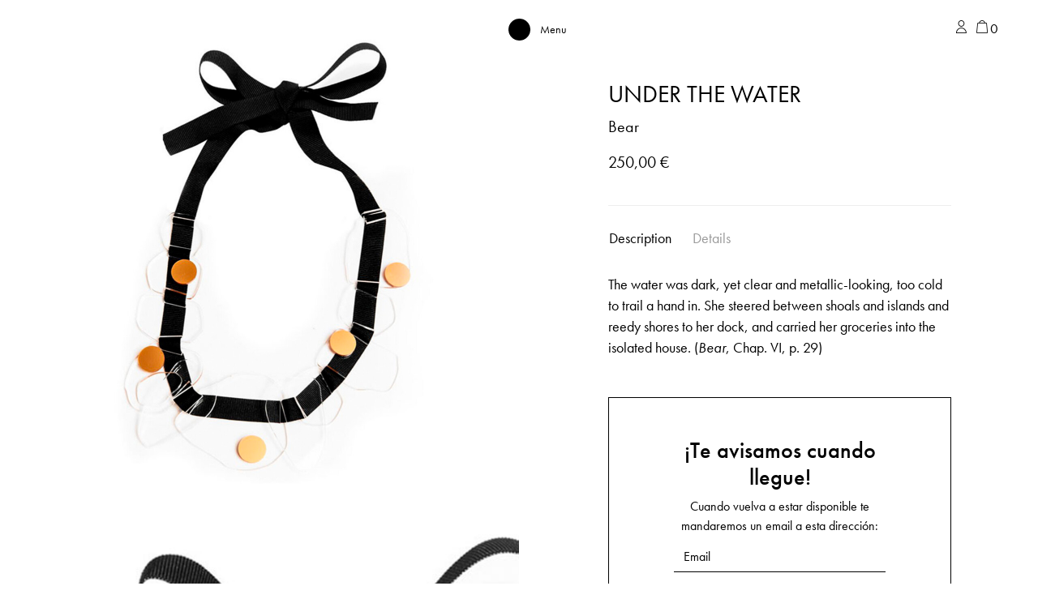

--- FILE ---
content_type: text/html; charset=UTF-8
request_url: https://papiroga.com/en/bear/under-the-water/
body_size: 21105
content:
<!doctype html>
<html lang="en-US">
<head>
	<meta charset="UTF-8">
	<meta name="viewport" content="width=device-width, initial-scale=1, shrink-to-fit=no">
	<link rel="profile" href="http://gmpg.org/xfn/11">
	<link rel="apple-touch-icon" sizes="180x180" href="/apple-touch-icon.png">
	<link rel="icon" type="image/png" sizes="32x32" href="/favicon-32x32.png">
	<link rel="icon" type="image/png" sizes="16x16" href="/favicon-16x16.png">
	<link rel="manifest" href="/site.webmanifest">
	<meta name="msapplication-TileColor" content="#da532c">
	<meta name="theme-color" content="#ffffff">
	<script>
		window.dataLayer = window.dataLayer || [];
		function gtag() {
			dataLayer.push(arguments);
		}
		gtag("consent", "default", {
			ad_storage: "denied",
			ad_user_data: "denied", 
			ad_personalization: "denied",
			analytics_storage: "denied",
			functionality_storage: "denied",
			personalization_storage: "denied",
			security_storage: "granted",
			wait_for_update: 2000,
		});
		gtag("set", "ads_data_redaction", true);
		gtag("set", "url_passthrough", true);
	</script>

					<script>document.documentElement.className = document.documentElement.className + ' yes-js js_active js'</script>
			<meta name='robots' content='index, follow, max-image-preview:large, max-snippet:-1, max-video-preview:-1' />

<!-- Google Tag Manager for WordPress by gtm4wp.com -->
<script data-cfasync="false" data-pagespeed-no-defer>
	var gtm4wp_datalayer_name = "dataLayer";
	var dataLayer = dataLayer || [];
	const gtm4wp_use_sku_instead = false;
	const gtm4wp_currency = 'EUR';
	const gtm4wp_product_per_impression = 10;
	const gtm4wp_clear_ecommerce = false;
	const gtm4wp_datalayer_max_timeout = 2000;
</script>
<!-- End Google Tag Manager for WordPress by gtm4wp.com -->
	<!-- This site is optimized with the Yoast SEO Premium plugin v26.8 (Yoast SEO v26.8) - https://yoast.com/product/yoast-seo-premium-wordpress/ -->
	<title>UNDER THE WATER - papiroga</title>
	<meta name="description" content="No lo vamos a negar: uno se siente con este collar muuuy Coolest in Town." />
	<link rel="canonical" href="https://papiroga.com/en/bear/under-the-water/" />
	<meta property="og:locale" content="en_US" />
	<meta property="og:type" content="product" />
	<meta property="og:title" content="UNDER THE WATER" />
	<meta property="og:description" content="No lo vamos a negar: uno se siente con este collar muuuy Coolest in Town." />
	<meta property="og:url" content="https://papiroga.com/en/bear/under-the-water/" />
	<meta property="og:site_name" content="papiroga" />
	<meta property="article:modified_time" content="2024-04-09T08:30:27+00:00" />
	<meta property="og:image" content="https://papiroga.com/wp-content/uploads/nc/2016/10/Bajo-el-Agua.jpg" />
	<meta property="og:image:width" content="1260" />
	<meta property="og:image:height" content="1220" />
	<meta property="og:image:type" content="image/jpeg" /><meta property="og:image" content="https://papiroga.com/wp-content/uploads/nc/2016/10/505-thickbox_default-BAJO-EL-AGUA.jpg" />
	<meta property="og:image:width" content="1" />
	<meta property="og:image:height" content="1" />
	<meta property="og:image:type" content="image/jpeg" />
	<meta name="twitter:card" content="summary_large_image" />
	<meta name="twitter:label1" content="Price" />
	<meta name="twitter:data1" content="250,00&nbsp;&euro;" />
	<meta name="twitter:label2" content="Availability" />
	<meta name="twitter:data2" content="Out of stock" />
	<script type="application/ld+json" class="yoast-schema-graph">{"@context":"https://schema.org","@graph":[{"@type":["WebPage","ItemPage"],"@id":"https://papiroga.com/en/bear/under-the-water/","url":"https://papiroga.com/en/bear/under-the-water/","name":"UNDER THE WATER - papiroga","isPartOf":{"@id":"https://papiroga.com/en/#website"},"primaryImageOfPage":{"@id":"https://papiroga.com/en/bear/under-the-water/#primaryimage"},"image":{"@id":"https://papiroga.com/en/bear/under-the-water/#primaryimage"},"thumbnailUrl":"https://papiroga.com/wp-content/uploads/nc/2016/10/Bajo-el-Agua.jpg","breadcrumb":{"@id":"https://papiroga.com/en/bear/under-the-water/#breadcrumb"},"inLanguage":"en-US","potentialAction":{"@type":"BuyAction","target":"https://papiroga.com/en/bear/under-the-water/"}},{"@type":"ImageObject","inLanguage":"en-US","@id":"https://papiroga.com/en/bear/under-the-water/#primaryimage","url":"https://papiroga.com/wp-content/uploads/nc/2016/10/Bajo-el-Agua.jpg","contentUrl":"https://papiroga.com/wp-content/uploads/nc/2016/10/Bajo-el-Agua.jpg","width":1260,"height":1220,"caption":"BAJO EL AGUA"},{"@type":"BreadcrumbList","@id":"https://papiroga.com/en/bear/under-the-water/#breadcrumb","itemListElement":[{"@type":"ListItem","position":1,"name":"Portada","item":"https://papiroga.com/en/"},{"@type":"ListItem","position":2,"name":"Shop","item":"https://papiroga.com/en/"},{"@type":"ListItem","position":3,"name":"UNDER THE WATER"}]},{"@type":"WebSite","@id":"https://papiroga.com/en/#website","url":"https://papiroga.com/en/","name":"papiroga","description":"How do you wanna feel today?","publisher":{"@id":"https://papiroga.com/en/#organization"},"potentialAction":[{"@type":"SearchAction","target":{"@type":"EntryPoint","urlTemplate":"https://papiroga.com/en/?s={search_term_string}"},"query-input":{"@type":"PropertyValueSpecification","valueRequired":true,"valueName":"search_term_string"}}],"inLanguage":"en-US"},{"@type":"Organization","@id":"https://papiroga.com/en/#organization","name":"papiroga","url":"https://papiroga.com/en/","logo":{"@type":"ImageObject","inLanguage":"en-US","@id":"https://papiroga.com/en/#/schema/logo/image/","url":"https://papiroga.com/wp-content/uploads/2024/09/Logotipo-papiroga.png","contentUrl":"https://papiroga.com/wp-content/uploads/2024/09/Logotipo-papiroga.png","width":2070,"height":401,"caption":"papiroga"},"image":{"@id":"https://papiroga.com/en/#/schema/logo/image/"},"sameAs":["https://www.instagram.com/papiroga/"]}]}</script>
	<meta property="product:price:amount" content="250.00" />
	<meta property="product:price:currency" content="EUR" />
	<meta property="og:availability" content="out of stock" />
	<meta property="product:availability" content="out of stock" />
	<meta property="product:retailer_item_id" content="Bajo_el_agua" />
	<meta property="product:condition" content="new" />
	<!-- / Yoast SEO Premium plugin. -->


<script type='application/javascript'  id='pys-version-script'>console.log('PixelYourSite Free version 11.1.4.2');</script>
<link rel='dns-prefetch' href='//papiroga.com' />
<link rel='dns-prefetch' href='//use.typekit.net' />
<link rel="alternate" type="application/rss+xml" title="papiroga &raquo; Feed" href="https://papiroga.com/en/feed/" />
<link rel="alternate" type="application/rss+xml" title="papiroga &raquo; Comments Feed" href="https://papiroga.com/en/comments/feed/" />
<link rel="alternate" title="oEmbed (JSON)" type="application/json+oembed" href="https://papiroga.com/en/wp-json/oembed/1.0/embed?url=https%3A%2F%2Fpapiroga.com%2Fen%2Fbear%2Funder-the-water%2F" />
<link rel="alternate" title="oEmbed (XML)" type="text/xml+oembed" href="https://papiroga.com/en/wp-json/oembed/1.0/embed?url=https%3A%2F%2Fpapiroga.com%2Fen%2Fbear%2Funder-the-water%2F&#038;format=xml" />
<style id='wp-img-auto-sizes-contain-inline-css' type='text/css'>
img:is([sizes=auto i],[sizes^="auto," i]){contain-intrinsic-size:3000px 1500px}
/*# sourceURL=wp-img-auto-sizes-contain-inline-css */
</style>
<link rel='stylesheet' id='font-awesome-css' href='https://papiroga.com/wp-content/plugins/load-more-products-for-woocommerce/berocket/assets/css/font-awesome.min.css?ver=6.9' type='text/css' media='all' />
<style id='font-awesome-inline-css' type='text/css'>
[data-font="FontAwesome"]:before {font-family: 'FontAwesome' !important;content: attr(data-icon) !important;speak: none !important;font-weight: normal !important;font-variant: normal !important;text-transform: none !important;line-height: 1 !important;font-style: normal !important;-webkit-font-smoothing: antialiased !important;-moz-osx-font-smoothing: grayscale !important;}
/*# sourceURL=font-awesome-inline-css */
</style>
<link rel='stylesheet' id='woo-conditional-shipping-blocks-style-css' href='https://papiroga.com/wp-content/plugins/conditional-shipping-for-woocommerce/frontend/css/woo-conditional-shipping.css?ver=3.6.1.free' type='text/css' media='all' />
<link rel='stylesheet' id='wp-block-library-css' href='https://papiroga.com/wp-includes/css/dist/block-library/style.min.css?ver=6.9' type='text/css' media='all' />
<style id='classic-theme-styles-inline-css' type='text/css'>
/*! This file is auto-generated */
.wp-block-button__link{color:#fff;background-color:#32373c;border-radius:9999px;box-shadow:none;text-decoration:none;padding:calc(.667em + 2px) calc(1.333em + 2px);font-size:1.125em}.wp-block-file__button{background:#32373c;color:#fff;text-decoration:none}
/*# sourceURL=/wp-includes/css/classic-themes.min.css */
</style>
<style id='safe-svg-svg-icon-style-inline-css' type='text/css'>
.safe-svg-cover{text-align:center}.safe-svg-cover .safe-svg-inside{display:inline-block;max-width:100%}.safe-svg-cover svg{fill:currentColor;height:100%;max-height:100%;max-width:100%;width:100%}

/*# sourceURL=https://papiroga.com/wp-content/plugins/safe-svg/dist/safe-svg-block-frontend.css */
</style>
<link rel='stylesheet' id='jquery-selectBox-css' href='https://papiroga.com/wp-content/plugins/yith-woocommerce-wishlist/assets/css/jquery.selectBox.css?ver=1.2.0' type='text/css' media='all' />
<link rel='stylesheet' id='woocommerce_prettyPhoto_css-css' href='//papiroga.com/wp-content/plugins/woocommerce/assets/css/prettyPhoto.css?ver=3.1.6' type='text/css' media='all' />
<link rel='stylesheet' id='yith-wcwl-main-css' href='https://papiroga.com/wp-content/plugins/yith-woocommerce-wishlist/assets/css/style.css?ver=4.12.0' type='text/css' media='all' />
<style id='yith-wcwl-main-inline-css' type='text/css'>
 :root { --color-add-to-wishlist-background: #333333; --color-add-to-wishlist-text: #FFFFFF; --color-add-to-wishlist-border: #333333; --color-add-to-wishlist-background-hover: #333333; --color-add-to-wishlist-text-hover: #FFFFFF; --color-add-to-wishlist-border-hover: #333333; --rounded-corners-radius: 16px; --color-add-to-cart-background: #333333; --color-add-to-cart-text: #FFFFFF; --color-add-to-cart-border: #333333; --color-add-to-cart-background-hover: #4F4F4F; --color-add-to-cart-text-hover: #FFFFFF; --color-add-to-cart-border-hover: #4F4F4F; --add-to-cart-rounded-corners-radius: 16px; --color-button-style-1-background: #333333; --color-button-style-1-text: #FFFFFF; --color-button-style-1-border: #333333; --color-button-style-1-background-hover: #4F4F4F; --color-button-style-1-text-hover: #FFFFFF; --color-button-style-1-border-hover: #4F4F4F; --color-button-style-2-background: #333333; --color-button-style-2-text: #FFFFFF; --color-button-style-2-border: #333333; --color-button-style-2-background-hover: #4F4F4F; --color-button-style-2-text-hover: #FFFFFF; --color-button-style-2-border-hover: #4F4F4F; --color-wishlist-table-background: #FFFFFF; --color-wishlist-table-text: #6d6c6c; --color-wishlist-table-border: #FFFFFF; --color-headers-background: #F4F4F4; --color-share-button-color: #FFFFFF; --color-share-button-color-hover: #FFFFFF; --color-fb-button-background: #39599E; --color-fb-button-background-hover: #595A5A; --color-tw-button-background: #45AFE2; --color-tw-button-background-hover: #595A5A; --color-pr-button-background: #AB2E31; --color-pr-button-background-hover: #595A5A; --color-em-button-background: #FBB102; --color-em-button-background-hover: #595A5A; --color-wa-button-background: #00A901; --color-wa-button-background-hover: #595A5A; --feedback-duration: 3s } 
 :root { --color-add-to-wishlist-background: #333333; --color-add-to-wishlist-text: #FFFFFF; --color-add-to-wishlist-border: #333333; --color-add-to-wishlist-background-hover: #333333; --color-add-to-wishlist-text-hover: #FFFFFF; --color-add-to-wishlist-border-hover: #333333; --rounded-corners-radius: 16px; --color-add-to-cart-background: #333333; --color-add-to-cart-text: #FFFFFF; --color-add-to-cart-border: #333333; --color-add-to-cart-background-hover: #4F4F4F; --color-add-to-cart-text-hover: #FFFFFF; --color-add-to-cart-border-hover: #4F4F4F; --add-to-cart-rounded-corners-radius: 16px; --color-button-style-1-background: #333333; --color-button-style-1-text: #FFFFFF; --color-button-style-1-border: #333333; --color-button-style-1-background-hover: #4F4F4F; --color-button-style-1-text-hover: #FFFFFF; --color-button-style-1-border-hover: #4F4F4F; --color-button-style-2-background: #333333; --color-button-style-2-text: #FFFFFF; --color-button-style-2-border: #333333; --color-button-style-2-background-hover: #4F4F4F; --color-button-style-2-text-hover: #FFFFFF; --color-button-style-2-border-hover: #4F4F4F; --color-wishlist-table-background: #FFFFFF; --color-wishlist-table-text: #6d6c6c; --color-wishlist-table-border: #FFFFFF; --color-headers-background: #F4F4F4; --color-share-button-color: #FFFFFF; --color-share-button-color-hover: #FFFFFF; --color-fb-button-background: #39599E; --color-fb-button-background-hover: #595A5A; --color-tw-button-background: #45AFE2; --color-tw-button-background-hover: #595A5A; --color-pr-button-background: #AB2E31; --color-pr-button-background-hover: #595A5A; --color-em-button-background: #FBB102; --color-em-button-background-hover: #595A5A; --color-wa-button-background: #00A901; --color-wa-button-background-hover: #595A5A; --feedback-duration: 3s } 
/*# sourceURL=yith-wcwl-main-inline-css */
</style>
<style id='global-styles-inline-css' type='text/css'>
:root{--wp--preset--aspect-ratio--square: 1;--wp--preset--aspect-ratio--4-3: 4/3;--wp--preset--aspect-ratio--3-4: 3/4;--wp--preset--aspect-ratio--3-2: 3/2;--wp--preset--aspect-ratio--2-3: 2/3;--wp--preset--aspect-ratio--16-9: 16/9;--wp--preset--aspect-ratio--9-16: 9/16;--wp--preset--color--black: #000000;--wp--preset--color--cyan-bluish-gray: #abb8c3;--wp--preset--color--white: #ffffff;--wp--preset--color--pale-pink: #f78da7;--wp--preset--color--vivid-red: #cf2e2e;--wp--preset--color--luminous-vivid-orange: #ff6900;--wp--preset--color--luminous-vivid-amber: #fcb900;--wp--preset--color--light-green-cyan: #7bdcb5;--wp--preset--color--vivid-green-cyan: #00d084;--wp--preset--color--pale-cyan-blue: #8ed1fc;--wp--preset--color--vivid-cyan-blue: #0693e3;--wp--preset--color--vivid-purple: #9b51e0;--wp--preset--gradient--vivid-cyan-blue-to-vivid-purple: linear-gradient(135deg,rgb(6,147,227) 0%,rgb(155,81,224) 100%);--wp--preset--gradient--light-green-cyan-to-vivid-green-cyan: linear-gradient(135deg,rgb(122,220,180) 0%,rgb(0,208,130) 100%);--wp--preset--gradient--luminous-vivid-amber-to-luminous-vivid-orange: linear-gradient(135deg,rgb(252,185,0) 0%,rgb(255,105,0) 100%);--wp--preset--gradient--luminous-vivid-orange-to-vivid-red: linear-gradient(135deg,rgb(255,105,0) 0%,rgb(207,46,46) 100%);--wp--preset--gradient--very-light-gray-to-cyan-bluish-gray: linear-gradient(135deg,rgb(238,238,238) 0%,rgb(169,184,195) 100%);--wp--preset--gradient--cool-to-warm-spectrum: linear-gradient(135deg,rgb(74,234,220) 0%,rgb(151,120,209) 20%,rgb(207,42,186) 40%,rgb(238,44,130) 60%,rgb(251,105,98) 80%,rgb(254,248,76) 100%);--wp--preset--gradient--blush-light-purple: linear-gradient(135deg,rgb(255,206,236) 0%,rgb(152,150,240) 100%);--wp--preset--gradient--blush-bordeaux: linear-gradient(135deg,rgb(254,205,165) 0%,rgb(254,45,45) 50%,rgb(107,0,62) 100%);--wp--preset--gradient--luminous-dusk: linear-gradient(135deg,rgb(255,203,112) 0%,rgb(199,81,192) 50%,rgb(65,88,208) 100%);--wp--preset--gradient--pale-ocean: linear-gradient(135deg,rgb(255,245,203) 0%,rgb(182,227,212) 50%,rgb(51,167,181) 100%);--wp--preset--gradient--electric-grass: linear-gradient(135deg,rgb(202,248,128) 0%,rgb(113,206,126) 100%);--wp--preset--gradient--midnight: linear-gradient(135deg,rgb(2,3,129) 0%,rgb(40,116,252) 100%);--wp--preset--font-size--small: 13px;--wp--preset--font-size--medium: 20px;--wp--preset--font-size--large: 36px;--wp--preset--font-size--x-large: 42px;--wp--preset--spacing--20: 0.44rem;--wp--preset--spacing--30: 0.67rem;--wp--preset--spacing--40: 1rem;--wp--preset--spacing--50: 1.5rem;--wp--preset--spacing--60: 2.25rem;--wp--preset--spacing--70: 3.38rem;--wp--preset--spacing--80: 5.06rem;--wp--preset--shadow--natural: 6px 6px 9px rgba(0, 0, 0, 0.2);--wp--preset--shadow--deep: 12px 12px 50px rgba(0, 0, 0, 0.4);--wp--preset--shadow--sharp: 6px 6px 0px rgba(0, 0, 0, 0.2);--wp--preset--shadow--outlined: 6px 6px 0px -3px rgb(255, 255, 255), 6px 6px rgb(0, 0, 0);--wp--preset--shadow--crisp: 6px 6px 0px rgb(0, 0, 0);}:where(.is-layout-flex){gap: 0.5em;}:where(.is-layout-grid){gap: 0.5em;}body .is-layout-flex{display: flex;}.is-layout-flex{flex-wrap: wrap;align-items: center;}.is-layout-flex > :is(*, div){margin: 0;}body .is-layout-grid{display: grid;}.is-layout-grid > :is(*, div){margin: 0;}:where(.wp-block-columns.is-layout-flex){gap: 2em;}:where(.wp-block-columns.is-layout-grid){gap: 2em;}:where(.wp-block-post-template.is-layout-flex){gap: 1.25em;}:where(.wp-block-post-template.is-layout-grid){gap: 1.25em;}.has-black-color{color: var(--wp--preset--color--black) !important;}.has-cyan-bluish-gray-color{color: var(--wp--preset--color--cyan-bluish-gray) !important;}.has-white-color{color: var(--wp--preset--color--white) !important;}.has-pale-pink-color{color: var(--wp--preset--color--pale-pink) !important;}.has-vivid-red-color{color: var(--wp--preset--color--vivid-red) !important;}.has-luminous-vivid-orange-color{color: var(--wp--preset--color--luminous-vivid-orange) !important;}.has-luminous-vivid-amber-color{color: var(--wp--preset--color--luminous-vivid-amber) !important;}.has-light-green-cyan-color{color: var(--wp--preset--color--light-green-cyan) !important;}.has-vivid-green-cyan-color{color: var(--wp--preset--color--vivid-green-cyan) !important;}.has-pale-cyan-blue-color{color: var(--wp--preset--color--pale-cyan-blue) !important;}.has-vivid-cyan-blue-color{color: var(--wp--preset--color--vivid-cyan-blue) !important;}.has-vivid-purple-color{color: var(--wp--preset--color--vivid-purple) !important;}.has-black-background-color{background-color: var(--wp--preset--color--black) !important;}.has-cyan-bluish-gray-background-color{background-color: var(--wp--preset--color--cyan-bluish-gray) !important;}.has-white-background-color{background-color: var(--wp--preset--color--white) !important;}.has-pale-pink-background-color{background-color: var(--wp--preset--color--pale-pink) !important;}.has-vivid-red-background-color{background-color: var(--wp--preset--color--vivid-red) !important;}.has-luminous-vivid-orange-background-color{background-color: var(--wp--preset--color--luminous-vivid-orange) !important;}.has-luminous-vivid-amber-background-color{background-color: var(--wp--preset--color--luminous-vivid-amber) !important;}.has-light-green-cyan-background-color{background-color: var(--wp--preset--color--light-green-cyan) !important;}.has-vivid-green-cyan-background-color{background-color: var(--wp--preset--color--vivid-green-cyan) !important;}.has-pale-cyan-blue-background-color{background-color: var(--wp--preset--color--pale-cyan-blue) !important;}.has-vivid-cyan-blue-background-color{background-color: var(--wp--preset--color--vivid-cyan-blue) !important;}.has-vivid-purple-background-color{background-color: var(--wp--preset--color--vivid-purple) !important;}.has-black-border-color{border-color: var(--wp--preset--color--black) !important;}.has-cyan-bluish-gray-border-color{border-color: var(--wp--preset--color--cyan-bluish-gray) !important;}.has-white-border-color{border-color: var(--wp--preset--color--white) !important;}.has-pale-pink-border-color{border-color: var(--wp--preset--color--pale-pink) !important;}.has-vivid-red-border-color{border-color: var(--wp--preset--color--vivid-red) !important;}.has-luminous-vivid-orange-border-color{border-color: var(--wp--preset--color--luminous-vivid-orange) !important;}.has-luminous-vivid-amber-border-color{border-color: var(--wp--preset--color--luminous-vivid-amber) !important;}.has-light-green-cyan-border-color{border-color: var(--wp--preset--color--light-green-cyan) !important;}.has-vivid-green-cyan-border-color{border-color: var(--wp--preset--color--vivid-green-cyan) !important;}.has-pale-cyan-blue-border-color{border-color: var(--wp--preset--color--pale-cyan-blue) !important;}.has-vivid-cyan-blue-border-color{border-color: var(--wp--preset--color--vivid-cyan-blue) !important;}.has-vivid-purple-border-color{border-color: var(--wp--preset--color--vivid-purple) !important;}.has-vivid-cyan-blue-to-vivid-purple-gradient-background{background: var(--wp--preset--gradient--vivid-cyan-blue-to-vivid-purple) !important;}.has-light-green-cyan-to-vivid-green-cyan-gradient-background{background: var(--wp--preset--gradient--light-green-cyan-to-vivid-green-cyan) !important;}.has-luminous-vivid-amber-to-luminous-vivid-orange-gradient-background{background: var(--wp--preset--gradient--luminous-vivid-amber-to-luminous-vivid-orange) !important;}.has-luminous-vivid-orange-to-vivid-red-gradient-background{background: var(--wp--preset--gradient--luminous-vivid-orange-to-vivid-red) !important;}.has-very-light-gray-to-cyan-bluish-gray-gradient-background{background: var(--wp--preset--gradient--very-light-gray-to-cyan-bluish-gray) !important;}.has-cool-to-warm-spectrum-gradient-background{background: var(--wp--preset--gradient--cool-to-warm-spectrum) !important;}.has-blush-light-purple-gradient-background{background: var(--wp--preset--gradient--blush-light-purple) !important;}.has-blush-bordeaux-gradient-background{background: var(--wp--preset--gradient--blush-bordeaux) !important;}.has-luminous-dusk-gradient-background{background: var(--wp--preset--gradient--luminous-dusk) !important;}.has-pale-ocean-gradient-background{background: var(--wp--preset--gradient--pale-ocean) !important;}.has-electric-grass-gradient-background{background: var(--wp--preset--gradient--electric-grass) !important;}.has-midnight-gradient-background{background: var(--wp--preset--gradient--midnight) !important;}.has-small-font-size{font-size: var(--wp--preset--font-size--small) !important;}.has-medium-font-size{font-size: var(--wp--preset--font-size--medium) !important;}.has-large-font-size{font-size: var(--wp--preset--font-size--large) !important;}.has-x-large-font-size{font-size: var(--wp--preset--font-size--x-large) !important;}
:where(.wp-block-post-template.is-layout-flex){gap: 1.25em;}:where(.wp-block-post-template.is-layout-grid){gap: 1.25em;}
:where(.wp-block-term-template.is-layout-flex){gap: 1.25em;}:where(.wp-block-term-template.is-layout-grid){gap: 1.25em;}
:where(.wp-block-columns.is-layout-flex){gap: 2em;}:where(.wp-block-columns.is-layout-grid){gap: 2em;}
:root :where(.wp-block-pullquote){font-size: 1.5em;line-height: 1.6;}
/*# sourceURL=global-styles-inline-css */
</style>
<style id='woocommerce-inline-inline-css' type='text/css'>
.woocommerce form .form-row .required { visibility: visible; }
/*# sourceURL=woocommerce-inline-inline-css */
</style>
<link rel='stylesheet' id='wpsl-styles-css' href='https://papiroga.com/wp-content/plugins/wp-store-locator/css/styles.min.css?ver=2.2.261' type='text/css' media='all' />
<link rel='stylesheet' id='woo_conditional_shipping_css-css' href='https://papiroga.com/wp-content/plugins/conditional-shipping-for-woocommerce/includes/frontend/../../frontend/css/woo-conditional-shipping.css?ver=3.6.1.free' type='text/css' media='all' />
<link rel='stylesheet' id='woo-variation-swatches-css' href='https://papiroga.com/wp-content/plugins/woo-variation-swatches/assets/css/frontend.min.css?ver=1762900252' type='text/css' media='all' />
<style id='woo-variation-swatches-inline-css' type='text/css'>
:root {
--wvs-tick:url("data:image/svg+xml;utf8,%3Csvg filter='drop-shadow(0px 0px 2px rgb(0 0 0 / .8))' xmlns='http://www.w3.org/2000/svg'  viewBox='0 0 30 30'%3E%3Cpath fill='none' stroke='%23ffffff' stroke-linecap='round' stroke-linejoin='round' stroke-width='4' d='M4 16L11 23 27 7'/%3E%3C/svg%3E");

--wvs-cross:url("data:image/svg+xml;utf8,%3Csvg filter='drop-shadow(0px 0px 5px rgb(255 255 255 / .6))' xmlns='http://www.w3.org/2000/svg' width='72px' height='72px' viewBox='0 0 24 24'%3E%3Cpath fill='none' stroke='%23ff0000' stroke-linecap='round' stroke-width='0.6' d='M5 5L19 19M19 5L5 19'/%3E%3C/svg%3E");
--wvs-single-product-item-width:30px;
--wvs-single-product-item-height:30px;
--wvs-single-product-item-font-size:16px}
/*# sourceURL=woo-variation-swatches-inline-css */
</style>
<link rel='stylesheet' id='wcpf-plugin-style-css' href='https://papiroga.com/wp-content/plugins/woocommerce-product-filters/assets/css/plugin.css?ver=1.4.40' type='text/css' media='all' />
<link rel='stylesheet' id='brands-styles-css' href='https://papiroga.com/wp-content/plugins/woocommerce/assets/css/brands.css?ver=10.3.7' type='text/css' media='all' />
<link rel='stylesheet' id='encode-typo-adobe-css' href='https://use.typekit.net/wey8xan.css?ver=1.20' type='text/css' media='all' />
<link rel='stylesheet' id='space-oddity-style-css' href='https://papiroga.com/wp-content/themes/space-oddity/style.css?ver=3.19' type='text/css' media='all' />
<link rel='stylesheet' id='animations-papiroga-css' href='https://papiroga.com/wp-content/themes/space-oddity/animations/style.css?ver=1.50' type='text/css' media='all' />
<link rel='stylesheet' id='wcwl_frontend-css' href='https://papiroga.com/wp-content/plugins/woocommerce-waitlist/includes/css/src/wcwl_frontend.min.css?ver=2.5.1' type='text/css' media='all' />
<link rel='stylesheet' id='dashicons-css' href='https://papiroga.com/wp-includes/css/dashicons.min.css?ver=6.9' type='text/css' media='all' />
<style id='dashicons-inline-css' type='text/css'>
[data-font="Dashicons"]:before {font-family: 'Dashicons' !important;content: attr(data-icon) !important;speak: none !important;font-weight: normal !important;font-variant: normal !important;text-transform: none !important;line-height: 1 !important;font-style: normal !important;-webkit-font-smoothing: antialiased !important;-moz-osx-font-smoothing: grayscale !important;}
/*# sourceURL=dashicons-inline-css */
</style>
<script type="text/javascript" id="jquery-core-js-extra">
/* <![CDATA[ */
var pysFacebookRest = {"restApiUrl":"https://papiroga.com/en/wp-json/pys-facebook/v1/event","debug":""};
//# sourceURL=jquery-core-js-extra
/* ]]> */
</script>
<script type="text/javascript" src="https://papiroga.com/wp-includes/js/jquery/jquery.min.js?ver=3.7.1" id="jquery-core-js"></script>
<script type="text/javascript" src="https://papiroga.com/wp-includes/js/jquery/jquery-migrate.min.js?ver=3.4.1" id="jquery-migrate-js"></script>
<script type="text/javascript" id="wpml-cookie-js-extra">
/* <![CDATA[ */
var wpml_cookies = {"wp-wpml_current_language":{"value":"en","expires":1,"path":"/"}};
var wpml_cookies = {"wp-wpml_current_language":{"value":"en","expires":1,"path":"/"}};
//# sourceURL=wpml-cookie-js-extra
/* ]]> */
</script>
<script type="text/javascript" src="https://papiroga.com/wp-content/plugins/sitepress-multilingual-cms/res/js/cookies/language-cookie.js?ver=486900" id="wpml-cookie-js" defer="defer" data-wp-strategy="defer"></script>
<script type="text/javascript" src="https://papiroga.com/wp-content/plugins/woocommerce/assets/js/jquery-blockui/jquery.blockUI.min.js?ver=2.7.0-wc.10.3.7" id="wc-jquery-blockui-js" data-wp-strategy="defer"></script>
<script type="text/javascript" id="wc-add-to-cart-js-extra">
/* <![CDATA[ */
var wc_add_to_cart_params = {"ajax_url":"/wp-admin/admin-ajax.php?lang=en","wc_ajax_url":"/en/?wc-ajax=%%endpoint%%","i18n_view_cart":"View cart","cart_url":"https://papiroga.com/en/?page_id=35157","is_cart":"","cart_redirect_after_add":"no"};
//# sourceURL=wc-add-to-cart-js-extra
/* ]]> */
</script>
<script type="text/javascript" src="https://papiroga.com/wp-content/plugins/woocommerce/assets/js/frontend/add-to-cart.min.js?ver=10.3.7" id="wc-add-to-cart-js" defer="defer" data-wp-strategy="defer"></script>
<script type="text/javascript" id="wc-single-product-js-extra">
/* <![CDATA[ */
var wc_single_product_params = {"i18n_required_rating_text":"Please select a rating","i18n_rating_options":["1 of 5 stars","2 of 5 stars","3 of 5 stars","4 of 5 stars","5 of 5 stars"],"i18n_product_gallery_trigger_text":"View full-screen image gallery","review_rating_required":"yes","flexslider":{"rtl":false,"animation":"slide","smoothHeight":true,"directionNav":false,"controlNav":"thumbnails","slideshow":false,"animationSpeed":500,"animationLoop":false,"allowOneSlide":false},"zoom_enabled":"","zoom_options":[],"photoswipe_enabled":"","photoswipe_options":{"shareEl":false,"closeOnScroll":false,"history":false,"hideAnimationDuration":0,"showAnimationDuration":0},"flexslider_enabled":""};
//# sourceURL=wc-single-product-js-extra
/* ]]> */
</script>
<script type="text/javascript" src="https://papiroga.com/wp-content/plugins/woocommerce/assets/js/frontend/single-product.min.js?ver=10.3.7" id="wc-single-product-js" defer="defer" data-wp-strategy="defer"></script>
<script type="text/javascript" src="https://papiroga.com/wp-content/plugins/woocommerce/assets/js/js-cookie/js.cookie.min.js?ver=2.1.4-wc.10.3.7" id="wc-js-cookie-js" defer="defer" data-wp-strategy="defer"></script>
<script type="text/javascript" id="woocommerce-js-extra">
/* <![CDATA[ */
var woocommerce_params = {"ajax_url":"/wp-admin/admin-ajax.php?lang=en","wc_ajax_url":"/en/?wc-ajax=%%endpoint%%","i18n_password_show":"Show password","i18n_password_hide":"Hide password"};
//# sourceURL=woocommerce-js-extra
/* ]]> */
</script>
<script type="text/javascript" src="https://papiroga.com/wp-content/plugins/woocommerce/assets/js/frontend/woocommerce.min.js?ver=10.3.7" id="woocommerce-js" defer="defer" data-wp-strategy="defer"></script>
<script type="text/javascript" id="woo-conditional-shipping-js-js-extra">
/* <![CDATA[ */
var conditional_shipping_settings = {"trigger_fields":[]};
//# sourceURL=woo-conditional-shipping-js-js-extra
/* ]]> */
</script>
<script type="text/javascript" src="https://papiroga.com/wp-content/plugins/conditional-shipping-for-woocommerce/includes/frontend/../../frontend/js/woo-conditional-shipping.js?ver=3.6.1.free" id="woo-conditional-shipping-js-js"></script>
<script type="text/javascript" src="https://papiroga.com/wp-includes/js/underscore.min.js?ver=1.13.7" id="underscore-js"></script>
<script type="text/javascript" id="wp-util-js-extra">
/* <![CDATA[ */
var _wpUtilSettings = {"ajax":{"url":"/wp-admin/admin-ajax.php"}};
//# sourceURL=wp-util-js-extra
/* ]]> */
</script>
<script type="text/javascript" src="https://papiroga.com/wp-includes/js/wp-util.min.js?ver=6.9" id="wp-util-js"></script>
<script type="text/javascript" src="https://papiroga.com/wp-includes/js/jquery/ui/core.min.js?ver=1.13.3" id="jquery-ui-core-js"></script>
<script type="text/javascript" src="https://papiroga.com/wp-includes/js/jquery/ui/mouse.min.js?ver=1.13.3" id="jquery-ui-mouse-js"></script>
<script type="text/javascript" src="https://papiroga.com/wp-includes/js/jquery/ui/slider.min.js?ver=1.13.3" id="jquery-ui-slider-js"></script>
<script type="text/javascript" src="https://papiroga.com/wp-content/plugins/woocommerce-product-filters/assets/js/front-vendor.js?ver=1.4.40" id="wcpf-plugin-vendor-script-js"></script>
<script type="text/javascript" src="https://papiroga.com/wp-content/plugins/woocommerce/assets/js/accounting/accounting.min.js?ver=0.4.2" id="wc-accounting-js"></script>
<script type="text/javascript" id="wcpf-plugin-script-js-extra">
/* <![CDATA[ */
var WCPFData = {"registerEntities":{"Project":{"id":"Project","class":"WooCommerce_Product_Filter_Plugin\\Entity","post_type":"wcpf_project","label":"Project","default_options":{"urlNavigation":"query","filteringStarts":"auto","urlNavigationOptions":[],"useComponents":["pagination","sorting","results-count","page-title","breadcrumb"],"paginationAjax":true,"sortingAjax":true,"productsContainerSelector":".products","paginationSelector":".woocommerce-pagination","resultCountSelector":".woocommerce-result-count","sortingSelector":".woocommerce-ordering","pageTitleSelector":".woocommerce-products-header__title","breadcrumbSelector":".woocommerce-breadcrumb","multipleContainersForProducts":true},"is_grouped":true,"editor_component_class":"WooCommerce_Product_Filter_Plugin\\Project\\Editor_Component","filter_component_class":"WooCommerce_Product_Filter_Plugin\\Project\\Filter_Component","variations":false},"BoxListField":{"id":"BoxListField","class":"WooCommerce_Product_Filter_Plugin\\Entity","post_type":"wcpf_item","label":"Box List","default_options":{"itemsSource":"attribute","itemsDisplay":"all","queryType":"or","itemsDisplayHierarchical":true,"displayHierarchicalCollapsed":false,"displayTitle":true,"displayToggleContent":true,"defaultToggleState":"show","cssClass":"","actionForEmptyOptions":"hide","displayProductCount":true,"productCountPolicy":"for-option-only","multiSelect":true,"boxSize":"45px"},"is_grouped":false,"editor_component_class":"WooCommerce_Product_Filter_Plugin\\Field\\Box_list\\Editor_Component","filter_component_class":"WooCommerce_Product_Filter_Plugin\\Field\\Box_List\\Filter_Component","variations":true},"CheckBoxListField":{"id":"CheckBoxListField","class":"WooCommerce_Product_Filter_Plugin\\Entity","post_type":"wcpf_item","label":"Checkbox","default_options":{"itemsSource":"attribute","itemsDisplay":"all","queryType":"or","itemsDisplayHierarchical":true,"displayHierarchicalCollapsed":false,"displayTitle":true,"displayToggleContent":true,"defaultToggleState":"show","cssClass":"","actionForEmptyOptions":"hide","displayProductCount":true,"productCountPolicy":"for-option-only","seeMoreOptionsBy":"scrollbar","heightOfVisibleContent":12},"is_grouped":false,"editor_component_class":"WooCommerce_Product_Filter_Plugin\\Field\\Check_Box_List\\Editor_Component","filter_component_class":"WooCommerce_Product_Filter_Plugin\\Field\\Check_Box_List\\Filter_Component","variations":true},"DropDownListField":{"id":"DropDownListField","class":"WooCommerce_Product_Filter_Plugin\\Entity","post_type":"wcpf_item","label":"Drop Down","default_options":{"itemsSource":"attribute","itemsDisplay":"all","queryType":"or","itemsDisplayHierarchical":true,"displayHierarchicalCollapsed":false,"displayTitle":true,"displayToggleContent":true,"defaultToggleState":"show","cssClass":"","actionForEmptyOptions":"hide","displayProductCount":true,"productCountPolicy":"for-option-only","titleItemReset":"Show all"},"is_grouped":false,"editor_component_class":"WooCommerce_Product_Filter_Plugin\\Field\\Drop_Down_List\\Editor_Component","filter_component_class":"WooCommerce_Product_Filter_Plugin\\Field\\Drop_Down_List\\Filter_Component","variations":true},"ButtonField":{"id":"ButtonField","class":"WooCommerce_Product_Filter_Plugin\\Entity","post_type":"wcpf_item","label":"Button","default_options":{"cssClass":"","action":"reset"},"is_grouped":false,"editor_component_class":"WooCommerce_Product_Filter_Plugin\\Field\\Button\\Editor_Component","filter_component_class":"WooCommerce_Product_Filter_Plugin\\Field\\Button\\Filter_Component","variations":true},"ColorListField":{"id":"ColorListField","class":"WooCommerce_Product_Filter_Plugin\\Entity","post_type":"wcpf_item","label":"Colors","default_options":{"itemsSource":"attribute","itemsDisplay":"all","queryType":"or","itemsDisplayHierarchical":true,"displayHierarchicalCollapsed":false,"displayTitle":true,"displayToggleContent":true,"defaultToggleState":"show","cssClass":"","actionForEmptyOptions":"hide","displayProductCount":true,"productCountPolicy":"for-option-only","optionKey":"colors"},"is_grouped":false,"editor_component_class":"WooCommerce_Product_Filter_Plugin\\Field\\Color_List\\Editor_Component","filter_component_class":"WooCommerce_Product_Filter_Plugin\\Field\\Color_List\\Filter_Component","variations":true},"RadioListField":{"id":"RadioListField","class":"WooCommerce_Product_Filter_Plugin\\Entity","post_type":"wcpf_item","label":"Radio","default_options":{"itemsSource":"attribute","itemsDisplay":"all","queryType":"or","itemsDisplayHierarchical":true,"displayHierarchicalCollapsed":false,"displayTitle":true,"displayToggleContent":true,"defaultToggleState":"show","cssClass":"","actionForEmptyOptions":"hide","displayProductCount":true,"productCountPolicy":"for-option-only","titleItemReset":"Show all","seeMoreOptionsBy":"scrollbar","heightOfVisibleContent":12},"is_grouped":false,"editor_component_class":"WooCommerce_Product_Filter_Plugin\\Field\\Radio_List\\Editor_Component","filter_component_class":"WooCommerce_Product_Filter_Plugin\\Field\\Radio_List\\Filter_Component","variations":true},"TextListField":{"id":"TextListField","class":"WooCommerce_Product_Filter_Plugin\\Entity","post_type":"wcpf_item","label":"Text List","default_options":{"itemsSource":"attribute","itemsDisplay":"all","queryType":"or","itemsDisplayHierarchical":true,"displayHierarchicalCollapsed":false,"displayTitle":true,"displayToggleContent":true,"defaultToggleState":"show","cssClass":"","actionForEmptyOptions":"hide","displayProductCount":true,"productCountPolicy":"for-option-only","multiSelect":true,"useInlineStyle":false},"is_grouped":false,"editor_component_class":"WooCommerce_Product_Filter_Plugin\\Field\\Text_List\\Editor_Component","filter_component_class":"WooCommerce_Product_Filter_Plugin\\Field\\Text_List\\Filter_Component","variations":true},"PriceSliderField":{"id":"PriceSliderField","class":"WooCommerce_Product_Filter_Plugin\\Entity","post_type":"wcpf_item","label":"Price slider","default_options":{"minPriceOptionKey":"min-price","maxPriceOptionKey":"max-price","optionKey":"price","optionKeyFormat":"dash","cssClass":"","displayMinMaxInput":true,"displayTitle":true,"displayToggleContent":true,"defaultToggleState":"show","displayPriceLabel":true},"is_grouped":false,"editor_component_class":"WooCommerce_Product_Filter_Plugin\\Field\\Price_Slider\\Editor_Component","filter_component_class":"WooCommerce_Product_Filter_Plugin\\Field\\Price_Slider\\Filter_Component","variations":false},"SimpleBoxLayout":{"id":"SimpleBoxLayout","class":"WooCommerce_Product_Filter_Plugin\\Entity","post_type":"wcpf_item","label":"Simple Box","default_options":{"displayToggleContent":true,"defaultToggleState":"show","cssClass":""},"is_grouped":true,"editor_component_class":"WooCommerce_Product_Filter_Plugin\\Layout\\Simple_Box\\Editor_Component","filter_component_class":"WooCommerce_Product_Filter_Plugin\\Layout\\Simple_Box\\Filter_Component","variations":false},"ColumnsLayout":{"id":"ColumnsLayout","class":"WooCommerce_Product_Filter_Plugin\\Entity","post_type":"wcpf_item","label":"Columns","default_options":{"columns":[{"entities":[],"options":{"width":"50%"}}]},"is_grouped":true,"editor_component_class":"WooCommerce_Product_Filter_Plugin\\Layout\\Columns\\Editor_Component","filter_component_class":"WooCommerce_Product_Filter_Plugin\\Layout\\Columns\\Filter_Component","variations":false}},"messages":{"selectNoMatchesFound":"No matches found"},"selectors":{"productsContainer":".products","paginationContainer":".woocommerce-pagination","resultCount":".woocommerce-result-count","sorting":".woocommerce-ordering","pageTitle":".woocommerce-products-header__title","breadcrumb":".woocommerce-breadcrumb"},"pageUrl":"https://papiroga.com/en/bear/under-the-water/","isPaged":"","scriptAfterProductsUpdate":"var animEl = jQuery('.animate'); animEl.each(function () { var self = this; /* eslint-disable*/ var inview = new Waypoint.Inview({ /* eslint-enable*/ element: this, enter: function(direction) { jQuery(self).addClass('has-animated'); }, exited: function(direction) { jQuery(self).removeClass('has-animated'); }, }) })","scrollTop":"no","priceFormat":{"currencyFormatNumDecimals":0,"currencyFormatSymbol":"&euro;","currencyFormatDecimalSep":",","currencyFormatThousandSep":".","currencyFormat":"%v&nbsp;%s"}};
//# sourceURL=wcpf-plugin-script-js-extra
/* ]]> */
</script>
<script type="text/javascript" src="https://papiroga.com/wp-content/plugins/woocommerce-product-filters/assets/build/js/plugin.js?ver=1.4.40" id="wcpf-plugin-script-js"></script>
<script type="text/javascript" src="https://papiroga.com/wp-content/plugins/pixelyoursite/dist/scripts/jquery.bind-first-0.2.3.min.js?ver=0.2.3" id="jquery-bind-first-js"></script>
<script type="text/javascript" src="https://papiroga.com/wp-content/plugins/pixelyoursite/dist/scripts/js.cookie-2.1.3.min.js?ver=2.1.3" id="js-cookie-pys-js"></script>
<script type="text/javascript" src="https://papiroga.com/wp-content/plugins/pixelyoursite/dist/scripts/tld.min.js?ver=2.3.1" id="js-tld-js"></script>
<script type="text/javascript" id="pys-js-extra">
/* <![CDATA[ */
var pysOptions = {"staticEvents":{"facebook":{"woo_view_content":[{"delay":0,"type":"static","name":"ViewContent","pixelIds":["742294649177495"],"eventID":"2e272e1a-00bd-4738-bcca-bc87242ef2f0","params":{"content_ids":["20841"],"content_type":"product","tags":"cool, grossgain, zanahoria","content_name":"UNDER THE WATER","category_name":"Bear","value":"250","currency":"EUR","contents":[{"id":"20841","quantity":1}],"product_price":"250","page_title":"UNDER THE WATER","post_type":"product","post_id":20841,"plugin":"PixelYourSite","user_role":"guest","event_url":"papiroga.com/en/bear/under-the-water/"},"e_id":"woo_view_content","ids":[],"hasTimeWindow":false,"timeWindow":0,"woo_order":"","edd_order":""}],"init_event":[{"delay":0,"type":"static","ajaxFire":false,"name":"PageView","pixelIds":["742294649177495"],"eventID":"8e1fd195-496a-427d-b737-e2c3f40e2fb7","params":{"page_title":"UNDER THE WATER","post_type":"product","post_id":20841,"plugin":"PixelYourSite","user_role":"guest","event_url":"papiroga.com/en/bear/under-the-water/"},"e_id":"init_event","ids":[],"hasTimeWindow":false,"timeWindow":0,"woo_order":"","edd_order":""}]}},"dynamicEvents":{"automatic_event_form":{"facebook":{"delay":0,"type":"dyn","name":"Form","pixelIds":["742294649177495"],"eventID":"0ddc4770-1b89-42d7-9b40-f637b8f5a87f","params":{"page_title":"UNDER THE WATER","post_type":"product","post_id":20841,"plugin":"PixelYourSite","user_role":"guest","event_url":"papiroga.com/en/bear/under-the-water/"},"e_id":"automatic_event_form","ids":[],"hasTimeWindow":false,"timeWindow":0,"woo_order":"","edd_order":""}},"automatic_event_download":{"facebook":{"delay":0,"type":"dyn","name":"Download","extensions":["","doc","exe","js","pdf","ppt","tgz","zip","xls"],"pixelIds":["742294649177495"],"eventID":"ffeaaa45-5def-4813-8bef-73d630b5e962","params":{"page_title":"UNDER THE WATER","post_type":"product","post_id":20841,"plugin":"PixelYourSite","user_role":"guest","event_url":"papiroga.com/en/bear/under-the-water/"},"e_id":"automatic_event_download","ids":[],"hasTimeWindow":false,"timeWindow":0,"woo_order":"","edd_order":""}},"automatic_event_comment":{"facebook":{"delay":0,"type":"dyn","name":"Comment","pixelIds":["742294649177495"],"eventID":"784d270e-2636-4c26-88af-a812f8566b21","params":{"page_title":"UNDER THE WATER","post_type":"product","post_id":20841,"plugin":"PixelYourSite","user_role":"guest","event_url":"papiroga.com/en/bear/under-the-water/"},"e_id":"automatic_event_comment","ids":[],"hasTimeWindow":false,"timeWindow":0,"woo_order":"","edd_order":""}},"automatic_event_scroll":{"facebook":{"delay":0,"type":"dyn","name":"PageScroll","scroll_percent":30,"pixelIds":["742294649177495"],"eventID":"1e6ca2d6-244e-4490-84d6-52c3f16a0815","params":{"page_title":"UNDER THE WATER","post_type":"product","post_id":20841,"plugin":"PixelYourSite","user_role":"guest","event_url":"papiroga.com/en/bear/under-the-water/"},"e_id":"automatic_event_scroll","ids":[],"hasTimeWindow":false,"timeWindow":0,"woo_order":"","edd_order":""}},"automatic_event_time_on_page":{"facebook":{"delay":0,"type":"dyn","name":"TimeOnPage","time_on_page":30,"pixelIds":["742294649177495"],"eventID":"a175449f-3b15-4bda-a401-7d13ba4d4576","params":{"page_title":"UNDER THE WATER","post_type":"product","post_id":20841,"plugin":"PixelYourSite","user_role":"guest","event_url":"papiroga.com/en/bear/under-the-water/"},"e_id":"automatic_event_time_on_page","ids":[],"hasTimeWindow":false,"timeWindow":0,"woo_order":"","edd_order":""}}},"triggerEvents":[],"triggerEventTypes":[],"facebook":{"pixelIds":["742294649177495"],"advancedMatching":[],"advancedMatchingEnabled":true,"removeMetadata":false,"wooVariableAsSimple":false,"serverApiEnabled":true,"wooCRSendFromServer":false,"send_external_id":null,"enabled_medical":false,"do_not_track_medical_param":["event_url","post_title","page_title","landing_page","content_name","categories","category_name","tags"],"meta_ldu":false},"debug":"","siteUrl":"https://papiroga.com","ajaxUrl":"https://papiroga.com/wp-admin/admin-ajax.php","ajax_event":"a6b58ba5cd","enable_remove_download_url_param":"1","cookie_duration":"7","last_visit_duration":"60","enable_success_send_form":"","ajaxForServerEvent":"1","ajaxForServerStaticEvent":"1","useSendBeacon":"1","send_external_id":"1","external_id_expire":"180","track_cookie_for_subdomains":"1","google_consent_mode":"1","gdpr":{"ajax_enabled":true,"all_disabled_by_api":false,"facebook_disabled_by_api":false,"analytics_disabled_by_api":false,"google_ads_disabled_by_api":false,"pinterest_disabled_by_api":false,"bing_disabled_by_api":false,"reddit_disabled_by_api":false,"externalID_disabled_by_api":false,"facebook_prior_consent_enabled":true,"analytics_prior_consent_enabled":true,"google_ads_prior_consent_enabled":null,"pinterest_prior_consent_enabled":true,"bing_prior_consent_enabled":true,"cookiebot_integration_enabled":false,"cookiebot_facebook_consent_category":"marketing","cookiebot_analytics_consent_category":"statistics","cookiebot_tiktok_consent_category":"marketing","cookiebot_google_ads_consent_category":"marketing","cookiebot_pinterest_consent_category":"marketing","cookiebot_bing_consent_category":"marketing","consent_magic_integration_enabled":false,"real_cookie_banner_integration_enabled":false,"cookie_notice_integration_enabled":false,"cookie_law_info_integration_enabled":false,"analytics_storage":{"enabled":true,"value":"granted","filter":false},"ad_storage":{"enabled":true,"value":"granted","filter":false},"ad_user_data":{"enabled":true,"value":"granted","filter":false},"ad_personalization":{"enabled":true,"value":"granted","filter":false}},"cookie":{"disabled_all_cookie":false,"disabled_start_session_cookie":false,"disabled_advanced_form_data_cookie":false,"disabled_landing_page_cookie":false,"disabled_first_visit_cookie":false,"disabled_trafficsource_cookie":false,"disabled_utmTerms_cookie":false,"disabled_utmId_cookie":false},"tracking_analytics":{"TrafficSource":"direct","TrafficLanding":"undefined","TrafficUtms":[],"TrafficUtmsId":[]},"GATags":{"ga_datalayer_type":"default","ga_datalayer_name":"dataLayerPYS"},"woo":{"enabled":true,"enabled_save_data_to_orders":true,"addToCartOnButtonEnabled":true,"addToCartOnButtonValueEnabled":true,"addToCartOnButtonValueOption":"price","singleProductId":20841,"removeFromCartSelector":"form.woocommerce-cart-form .remove","addToCartCatchMethod":"add_cart_hook","is_order_received_page":false,"containOrderId":false},"edd":{"enabled":false},"cache_bypass":"1770039347"};
//# sourceURL=pys-js-extra
/* ]]> */
</script>
<script type="text/javascript" src="https://papiroga.com/wp-content/plugins/pixelyoursite/dist/scripts/public.js?ver=11.1.4.2" id="pys-js"></script>
<link rel="https://api.w.org/" href="https://papiroga.com/en/wp-json/" /><link rel="alternate" title="JSON" type="application/json" href="https://papiroga.com/en/wp-json/wp/v2/product/20841" /><link rel="EditURI" type="application/rsd+xml" title="RSD" href="https://papiroga.com/xmlrpc.php?rsd" />
<meta name="generator" content="WordPress 6.9" />
<meta name="generator" content="WooCommerce 10.3.7" />
<link rel='shortlink' href='https://papiroga.com/en/?p=20841' />
<meta name="generator" content="WPML ver:4.8.6 stt:1,2;" />
<style></style><style>
                .lmp_load_more_button.br_lmp_button_settings .lmp_button:hover {
                    background-color: #9999ff!important;
                    color: #111111!important;
                }
                .lmp_load_more_button.br_lmp_prev_settings .lmp_button:hover {
                    background-color: #9999ff!important;
                    color: #111111!important;
                }li.product.lazy, .berocket_lgv_additional_data.lazy{opacity:0;}</style>
<!-- Google Tag Manager for WordPress by gtm4wp.com -->
<!-- GTM Container placement set to automatic -->
<script data-cfasync="false" data-pagespeed-no-defer>
	var dataLayer_content = {"pagePostType":"product","pagePostType2":"single-product","pagePostAuthor":"Josep","productRatingCounts":[],"productAverageRating":0,"productReviewCount":0,"productType":"simple","productIsVariable":0};
	dataLayer.push( dataLayer_content );
</script>
<script data-cfasync="false" data-pagespeed-no-defer>
(function(w,d,s,l,i){w[l]=w[l]||[];w[l].push({'gtm.start':
new Date().getTime(),event:'gtm.js'});var f=d.getElementsByTagName(s)[0],
j=d.createElement(s),dl=l!='dataLayer'?'&l='+l:'';j.async=true;j.src=
'//www.googletagmanager.com/gtm.js?id='+i+dl;f.parentNode.insertBefore(j,f);
})(window,document,'script','dataLayer','GTM-5B7GCS');
</script>
<!-- End Google Tag Manager for WordPress by gtm4wp.com -->		<script async src="https://www.googletagmanager.com/gtag/js?id=G-FFY9THXSSM"></script> 		<script>
		  window.dataLayer = window.dataLayer || [];
		  function gtag(){dataLayer.push(arguments);}
		  gtag('js', new Date());

		  gtag('config', 'G-FFY9THXSSM' );
		  		</script>
		<script>
		window.userCountry = 'US';
		window.userAgent = 'Mozilla5.0 Macintosh Intel Mac OS X 10_15_7 AppleWebKit537.36 KHTML like Gecko Chrome131.0.0.0 Safari537.36 ClaudeBot1.0 claudebotanthropic.com';
	</script>	<noscript><style>.woocommerce-product-gallery{ opacity: 1 !important; }</style></noscript>
		<style>
		  /* Ensure elements are hidden while ScrollEntrance is loading */
		  /*[data-entrance] { visibility: hidden; }*/
	</style>
	
	
	<!-- Google Tag Manager -->
	<script>(function(w,d,s,l,i){w[l]=w[l]||[];w[l].push({'gtm.start':
	new Date().getTime(),event:'gtm.js'});var f=d.getElementsByTagName(s)[0],
	j=d.createElement(s),dl=l!='dataLayer'?'&l='+l:'';j.async=true;j.src=
	'https://www.googletagmanager.com/gtm.js?id='+i+dl;f.parentNode.insertBefore(j,f);
	})(window,document,'script','dataLayer','GTM-5B7GCS');</script>
	<!-- End Google Tag Manager -->
	
	<!-- Facebook Pixel Code -->
		<script>
		  !function(f,b,e,v,n,t,s)
		  {if(f.fbq)return;n=f.fbq=function(){n.callMethod?
		  n.callMethod.apply(n,arguments):n.queue.push(arguments)};
		  if(!f._fbq)f._fbq=n;n.push=n;n.loaded=!0;n.version='2.0';
		  n.queue=[];t=b.createElement(e);t.async=!0;
		  t.src=v;s=b.getElementsByTagName(e)[0];
		  s.parentNode.insertBefore(t,s)}(window, document,'script',
		  'https://connect.facebook.net/en_US/fbevents.js');
		  fbq('init', '742294649177495');
		  fbq('track', 'PageView');
		</script>
		<noscript><img height="1" width="1" style="display:none" src="https://www.facebook.com/tr?id=742294649177495&amp;ev=PageView&amp;noscript=1"/></noscript>
		<!-- End Facebook Pixel Code -->
	
</head>

<body class="wp-singular product-template-default single single-product postid-20841 wp-theme-space-oddity theme-space-oddity woocommerce woocommerce-page woocommerce-no-js woo-variation-swatches wvs-behavior-blur wvs-theme-space-oddity country-us ua-mozilla-5-0-macintosh-intel-mac-os-x-10-15-7-applewebkit-537-36-khtml-like-gecko-chrome-131-0-0-0-safari-537-36-claudebot-1-0-claudebot-anthropic-com">
	<!-- Google Tag Manager (noscript) -->
	<noscript><iframe src="https://www.googletagmanager.com/ns.html?id=GTM-5B7GCS"
	height="0" width="0" style="display:none;visibility:hidden"></iframe></noscript>
	<!-- End Google Tag Manager (noscript) -->


<!-- GTM Container placement set to automatic -->
<!-- Google Tag Manager (noscript) -->
				<noscript><iframe src="https://www.googletagmanager.com/ns.html?id=GTM-5B7GCS" height="0" width="0" style="display:none;visibility:hidden" aria-hidden="true"></iframe></noscript>
<!-- End Google Tag Manager (noscript) -->	
<div id="page" class="site">
	<header id="masthead" class="site-header papiroga-header-fixed-top">
		<div class="menu-wrapper top-menu row fondo-amarillo" >
			
			
			<div class="logo col-12 align-self-start">
				<div class="container-fluid custom-container">
					<div class="row justify-content-center">
						<div class="col-9 col-xxl-7 text-center">
							<img src="https://papiroga.com/wp-content/themes/space-oddity/img/logo.svg" class="img-fluid">
						</div>
					</div>
				</div>
			</div>
			
			<div class="col-12 align-self-center">
				<div class="container-fluid custom-container">
					<div class="row justify-content-center">
						<div class="col-lg-auto">
							<nav id="site-navigation" class="main-navigation">
								<div class="menu-principal-ingles-container"><ul id="primary-menu" class="menu"><li id="menu-item-44225" class="animacion-shop menu-item menu-item-type-post_type menu-item-object-page menu-item-home current_page_parent menu-item-44225"><a href="https://papiroga.com/en/">Shop</a></li>
<li id="menu-item-44226" class="animacion-colecciones menu-item menu-item-type-post_type menu-item-object-page menu-item-44226"><a href="https://papiroga.com/en/collections/">Collections</a></li>
<li id="menu-item-44227" class="animacion-tiendas menu-item menu-item-type-post_type menu-item-object-page menu-item-44227"><a href="https://papiroga.com/en/happy-places/">Happy places</a></li>
<li id="menu-item-47406" class="animacion-descubrenos menu-item menu-item-type-post_type menu-item-object-page menu-item-47406"><a href="https://papiroga.com/en/discover-us/">Discover us</a></li>
<li id="menu-item-44229" class="animacion-pressfriends menu-item menu-item-type-post_type menu-item-object-page menu-item-44229"><a href="https://papiroga.com/en/pressfriends/">Press &#038; friends</a></li>
<li id="menu-item-44230" class="animacion-ayuda menu-item menu-item-type-post_type menu-item-object-page menu-item-44230"><a href="https://papiroga.com/en/help/">Help</a></li>
</ul></div>							</nav><!-- #site-navigation -->
						</div>
					</div>
				</div>
			</div>
			
			<div class="col-12 align-self-end bottom-menu-open-layer">
				
				<div class="container-fluid custom-container">
					<div class="row mb-4">
						
						<div class="col-6 col-lg-4 align-self-end order-1 order-lg-0 mb-3 mb-lg-0">
							<div class="idiomas lh-44">
								<a  href="https://papiroga.com/oso/bajo-el-agua/">Castellano</a><a class="active d-none" href="https://papiroga.com/en/bear/under-the-water/">English</a>							</div>
						</div>
						<div class="col-12 col-lg-4 align-self-end order-0 order-lg-1 mb-2 mb-lg-0">
							<div class="menu-newsletter">
								<script>(function() {
	window.mc4wp = window.mc4wp || {
		listeners: [],
		forms: {
			on: function(evt, cb) {
				window.mc4wp.listeners.push(
					{
						event   : evt,
						callback: cb
					}
				);
			}
		}
	}
})();
</script><!-- Mailchimp for WordPress v4.11.1 - https://wordpress.org/plugins/mailchimp-for-wp/ --><form id="mc4wp-form-1" class="mc4wp-form mc4wp-form-44211 mc4wp-ajax" method="post" data-id="44211" data-name="registro web" ><div class="mc4wp-form-fields"><div class="input-group">
  <input class="form-control" type="email" name="EMAIL" placeholder="Receive papiroga news" required />
  <button class="btn btn-link input-group-text" type="submit">
    <svg xmlns="http://www.w3.org/2000/svg" xmlns:xlink="http://www.w3.org/1999/xlink" width="17.459" height="13.171" viewBox="0 0 17.459 13.171">
  <defs>
    <clipPath id="clip-path1">
      <rect id="Rectángulo_635" data-name="Rectángulo 635" width="13.171" height="7.191" fill="none"/>
    </clipPath>
  </defs>
  <g id="Grupo_1299" data-name="Grupo 1299" transform="translate(-356.75 -776)">
    <g id="MOBILE_-_Dropdown" data-name="MOBILE - Dropdown" transform="translate(367.017 789.171) rotate(-90)">
      <g id="Grupo_923" data-name="Grupo 923" clip-path="url(#clip-path1)">
        <path id="Trazado_452" data-name="Trazado 452" d="M6.585,5.775c.08-.095.125-.156.177-.208Q9.42,2.907,12.082.252A.961.961,0,0,1,12.49.015a.558.558,0,0,1,.6.286.6.6,0,0,1-.048.667,1.937,1.937,0,0,1-.154.163L7.11,6.911a.628.628,0,0,1-1.041.006Q3.152,4,.235,1.086A.623.623,0,0,1,.027.431a.593.593,0,0,1,.935-.3,1.737,1.737,0,0,1,.163.154q2.652,2.652,5.3,5.3c.048.048.087.1.158.19" transform="translate(0 0)"/>
      </g>
    </g>
    <line id="Línea_101" data-name="Línea 101" x1="15.449" transform="translate(357.5 782.498)" fill="none" stroke="#000" stroke-linecap="round" stroke-width="1.5"/>
  </g>
</svg>
</button>

</div>



</div><label style="display: none !important;">Leave this field empty if you're human: <input type="text" name="_mc4wp_honeypot" value="" tabindex="-1" autocomplete="off" /></label><input type="hidden" name="_mc4wp_timestamp" value="1770039347" /><input type="hidden" name="_mc4wp_form_id" value="44211" /><input type="hidden" name="_mc4wp_form_element_id" value="mc4wp-form-1" /><div class="mc4wp-response"></div></form><!-- / Mailchimp for WordPress Plugin -->							</div>
						</div>
						<div class="col-6 col-lg-4 align-self-end  order-2 order-lg-2 mb-3 mb-lg-0">
							<div class="social-links text-end lh-44">
								<a href="https://www.instagram.com/papiroga/" target="_blank">
									<i class="icon-instagram"></i>
									<!--<img src="https://papiroga.com/wp-content/themes/space-oddity/img/instagram.svg" class="img-fluid">-->
								</a>
							</div>
						</div>

					</div>
				</div>
			</div>
		</div>
		
		<div class="over-menu">
			<div class="container-fluid custom-container">
				<div class="row justify-content-center">
					<div class="col-5 col-lg-5 align-self-end ps-3 ps-lg-0">
											</div>
					<div class="col-2 col-lg-2 align-self-end align-self-lg-center text-center menu-punto">
						<a role="button" aria-label="Toggle Navigation" data-text-open="Menu" data-text-close="Close" class="menu-action navbar-toggle punto-menu" data-toggle="collapse" data-target="#menu-principal" aria-expanded="false" aria-controls="navbar"><span class="texto d-block d-lg-none target-action">Menu</span> <span class="punto"></span><span class="texto d-none d-lg-inline-block position-absolute target-action">Menu</span>
						</a>
					</div>
					<div class="col-5 col-lg-5 align-self-end align-self-lg-start pe-3 pe-lg-0">
						<div class="user-menu text-end">
							<div class="user-layer pe-2 pe-lg-2">
								<a class="usuario notloguedin" href="https://papiroga.com/en/my-account/">
									
								</a>
							</div>
							<div class="bag-cabecera">
																<a href="https://papiroga.com/en/?page_id=35157" class="cart-action " title="View your shopping cart">
																		<span class="item-count">0</span>
																	</a>
								
							</div>
						</div>
					</div>
				</div>
			</div>
		</div>
		
		
		
	</header><!-- #masthead -->
	<div class="overlayer-cart"></div>
	
	
	<div class="ic-cart-sidebar-wrapper">
		<div class="row justify-content-center pt-4">
			<div class="col-11">
				<div class="ic-cart-sidebar-wrapper_header text-end">
					<a role="button" aria-label="Toggle Navigation" class="close cart-action open lines-button x navbar-toggle" data-toggle="collapse" aria-expanded="false" aria-controls="navbar">
						<span class="lines"></span>
					</a>
				</div>
				
				
									
					<div class="woocommerce-mini-cart__empty-message">
						
						<div class="row justify-content-center">
							<div class="col-9 text-center">
								<!--<div class="image d-inline-block">
									<img src="https://papiroga.com/wp-content/themes/space-oddity/img/chistera.svg" class="img-fluid">
								</div>-->
								<div class="titulo text-center">
									Nothing around here...								</div>
								<!--<div class="texto text-center">
									Seguro que encuentras algo que quieras añadir a tu cesta.
								</div>-->
								<div class="action-layer text-center pt-4">
									<a href="https://papiroga.com/en/" class="btn-action-woo ">GET INSPIRED</a> <!-- .cart-action -->
								</div>
							</div>
						</div>
						
						
						
					</div>
							</div>
		</div>
	</div>

	<div id="content" class="site-content">
<style>
	.type-product:not(.instock) form.cart .single_add_to_cart_button{
		display: none;
	} 

</style>
	<div id="primary" class="content-area"><main id="main" class="site-main">
					
			<div class="woocommerce-notices-wrapper"></div><div id="product-20841" class="product type-product post-20841 status-publish first outofstock product_cat-bear product_tag-cool product_tag-grossgain product_tag-zanahoria has-post-thumbnail taxable shipping-taxable purchasable product-type-simple">
	<div class="container-fluid full-width-content">
		<div class="row gx-lg-0">
			<div class="col-lg-6">
					<div class="carrousel-wrapp">
		<!--<div id="nav"></div>-->
		<div class="owl-carousel owl-theme owl-single-product d-block fade">
			
						<div class="item">
				<img src="https://papiroga.com/wp-content/uploads/nc/2016/11/0007_Bajo-el-agua-scaled-1024x500.jpg" srcset="https://papiroga.com/wp-content/uploads/nc/2016/11/0007_Bajo-el-agua-scaled.jpg 2560w, https://papiroga.com/wp-content/uploads/nc/2016/11/0007_Bajo-el-agua-scaled-1024x500.jpg 1024w, https://papiroga.com/wp-content/uploads/nc/2016/11/0007_Bajo-el-agua-scaled-300x146.jpg 300w, https://papiroga.com/wp-content/uploads/nc/2016/11/0007_Bajo-el-agua-scaled-768x375.jpg 768w, https://papiroga.com/wp-content/uploads/nc/2016/11/0007_Bajo-el-agua-scaled-1200x585.jpg 1200w" class="img-fluid">
			</div>
						
			
						<div class="item">
				<img src="https://papiroga.com/wp-content/uploads/nc/2016/10/Bajo-el-Agua-1024x991.jpg" srcset="https://papiroga.com/wp-content/uploads/nc/2016/10/Bajo-el-Agua.jpg 1260w, https://papiroga.com/wp-content/uploads/nc/2016/10/Bajo-el-Agua-1024x991.jpg 1024w, https://papiroga.com/wp-content/uploads/nc/2016/10/Bajo-el-Agua-300x290.jpg 300w, https://papiroga.com/wp-content/uploads/nc/2016/10/Bajo-el-Agua-768x744.jpg 768w, https://papiroga.com/wp-content/uploads/nc/2016/10/Bajo-el-Agua-1200x1162.jpg 1200w" class="img-fluid">
			</div>
					</div>
	</div>
				</div>
			<div class="col-lg-5">
				
				<div class="summary entry-summary sticky-top">
				
					
					
									<h1 class="product_title entry-title">UNDER THE WATER</h1><div class="product-category"><a href="https://papiroga.com/en/bear/">Bear</a></div><p class="price"><span class="woocommerce-Price-amount amount"><bdi>250,00&nbsp;<span class="woocommerce-Price-currencySymbol">&euro;</span></bdi></span></p>

	<div class="woocommerce-tabs wc-tabs-wrapper l-desk order-3 order-lg-0">
		<ul class="nav nav-pills" role="tablist">
							<li class="description_tab nav-item" id="tab-title-description" role="tab" aria-controls="tab-description">
					<button class="btn btn-link active" data-bs-target="#tab-description" data-bs-toggle="pill">
						Description					</button>
				</li>
							<li class="desc_tab_tab nav-item" id="tab-title-desc_tab" role="tab" aria-controls="tab-desc_tab">
					<button class="btn btn-link " data-bs-target="#tab-desc_tab" data-bs-toggle="pill">
						Details					</button>
				</li>
					</ul>
		<div class="tab-content">
					<div class="tab-pane fade show active" id="tab-description" role="tabpanel" aria-labelledby="tab-title-description">
				


<p>The water was dark, yet clear and metallic-looking, too cold to trail a hand in. She steered between shoals and islands and reedy shores to her dock, and carried her groceries into the isolated house. (<em>Bear</em>, Chap. VI, p. 29)</p>
			</div>
					<div class="tab-pane fade " id="tab-desc_tab" role="tabpanel" aria-labelledby="tab-title-desc_tab">
				<div class="details-tab"><div class="extra-icons pt-0"><ul class="list-unstyled"><li><i class="icon-peso"></i>  <span>102 g</span></li><li><i class="icon-medida"></i>  <span>Adjustable lacing.</span></li><li><i class="icon-materiales"></i>  <span>Methacrylate with grossgain lacing.</span></li></ul></div></div>			</div>
				</div>
			</div>

<p class="stock out-of-stock">Out of stock</p>

<div
	class="yith-wcwl-add-to-wishlist order-1 order-lg-3 add-to-wishlist-20841 yith-wcwl-add-to-wishlist--link-style yith-wcwl-add-to-wishlist--single wishlist-fragment on-first-load"
	data-fragment-ref="20841"
	data-fragment-options="{&quot;base_url&quot;:&quot;&quot;,&quot;product_id&quot;:20841,&quot;parent_product_id&quot;:0,&quot;product_type&quot;:&quot;simple&quot;,&quot;is_single&quot;:true,&quot;in_default_wishlist&quot;:false,&quot;show_view&quot;:true,&quot;browse_wishlist_text&quot;:&quot;for when the time comes&quot;,&quot;already_in_wishslist_text&quot;:&quot;Here it is&quot;,&quot;product_added_text&quot;:&quot;Saved&quot;,&quot;available_multi_wishlist&quot;:false,&quot;disable_wishlist&quot;:false,&quot;show_count&quot;:false,&quot;ajax_loading&quot;:false,&quot;loop_position&quot;:&quot;before_image&quot;,&quot;item&quot;:&quot;add_to_wishlist&quot;}"
>
	</div>
<div class="wcwl_elements wcwl_nojs">
			<div class="wcwl_intro d-none">
			<div class="font-medium">estas en la lista de espera</div>
		</div>
		<div class="fake-lightbox p-5  ">
			
						
			<div class="cosa ">
				<div class="wcwl_intro">
					<h3 class="font-medium">¡Te avisamos cuando llegue!</h3>
				</div>
				<div class="wcwl_notice woocommerce-message">
					<div aria-live="polite">
						<p></p>
					</div>
					<button type="button" class="wcwl_notice_dismiss">
						<span class="screen-reader-text">Dismiss notification</span>
					</button>
				</div>
			
				<div class="wcwl_email_elements ">
					<div class="mt-2 mb-2">
						Cuando vuelva a estar disponible te mandaremos un email a esta dirección:					</div>
					<div class="mt-2 mb-2">
						<label for="wcwl_email_20842" class="wcwl_email_label wcwl_visually_hidden">Enter your email address to join the waitlist for this product</label>
						<input type="email" value="" id="wcwl_email_20842" name="wcwl_email" class="wcwl_email form-control" placeholder="Email" />
					</div>
				</div>
								<input type="hidden" name="wcwl_join_button_text" value="¡Te avisamos cuando llegue!"/>
				<input type="hidden" name="wcwl_leave_button_text" value="Salir de la lista"/>
				<a rel="nofollow" class="wcwl_control" href="#" data-nonce="2c1d2a7388" data-product-id="20842" data-context="join" data-wpml-lang="en">
					<button type="button" class="woocommerce_waitlist  btn-negro w-100">
												Send					</button>
					<div aria-live="polite" class="wcwl_visually_hidden"></div>
					<div class="spinner"></div>
				</a>
			</div>
		</div>
	</div><!-- wcwl_elements -->
<div class="extra-icons order-4 order-lg-3"><ul class="list-unstyled"><li><i class="icon-unidades"></i> <span>Limited Units</span></li><li><i class="icon-envio"></i> <span>Free shipping to Mainland Spain</span></li><li><i class="icon-devolver"></i> <span>Easy returns</span></li></ul></div>				</div>
			</div>
		</div>
	</div>
	
		
	
	<div class="container-fluid custom-container animate fadeinFromDown " data-entrance="fadeinFromDown">
		<div class="row">
			<div class="col-12">
							</div>
		</div>
	</div>
</div>


		
	</main></div>
	

	</div><!-- #content -->

	<footer id="colophon" class="site-footer">
		<div class="container-fluid custom-container">
			<div class="row">
				<div class="col-6 align-self-end">
					<div class="site-info">
						&copy; 2011-2026 papiroga
					</div>
				</div>
				<div class="col-6 align-self-end">
					<div class="footer-menu">
						<nav id="footer-navigation" class="footer-navigation text-end">
							<div class="menu-footer-ingles-container"><ul id="footer-menu" class="menu"><li id="menu-item-44231" class="menu-item menu-item-type-post_type menu-item-object-page menu-item-44231"><a rel="privacy-policy" href="https://papiroga.com/en/terminos-legales/">Terms &#038; Conditions</a></li>
</ul></div>						</nav><!-- #site-navigation -->
					</div>
				</div>
			</div>
		</div>
	</footer><!-- #colophon -->
</div><!-- #page -->

<script type="speculationrules">
{"prefetch":[{"source":"document","where":{"and":[{"href_matches":"/en/*"},{"not":{"href_matches":["/wp-*.php","/wp-admin/*","/wp-content/uploads/*","/wp-content/*","/wp-content/plugins/*","/wp-content/themes/space-oddity/*","/en/*\\?(.+)"]}},{"not":{"selector_matches":"a[rel~=\"nofollow\"]"}},{"not":{"selector_matches":".no-prefetch, .no-prefetch a"}}]},"eagerness":"conservative"}]}
</script>
<script>(function() {function maybePrefixUrlField () {
  const value = this.value.trim()
  if (value !== '' && value.indexOf('http') !== 0) {
    this.value = 'http://' + value
  }
}

const urlFields = document.querySelectorAll('.mc4wp-form input[type="url"]')
for (let j = 0; j < urlFields.length; j++) {
  urlFields[j].addEventListener('blur', maybePrefixUrlField)
}
})();</script><script id="mcjs">!function(c,h,i,m,p){m=c.createElement(h),p=c.getElementsByTagName(h)[0],m.async=1,m.src=i,p.parentNode.insertBefore(m,p)}(document,"script","https://chimpstatic.com/mcjs-connected/js/users/5fa8594697a5a61519cd3536b/e9661b1fb25bef03cfbe40edb.js");</script>	 <script type="text/javascript">
	 jQuery(document).ready(function($) {
		 // Lista de categorías a excluir
		 var excludedCategories = [{"id":2107,"slug":"el-color-nos-conecta"},{"id":1211,"slug":"sample-sale-en"},{"id":2114,"slug":"dopamine"},{"id":2115,"slug":"electroglow-en"},{"id":1675,"slug":"general"}];
		 
		 // Función para eliminar categorías
		 function removeExcludedCategories() {
			 // Para cada categoría excluida
			 excludedCategories.forEach(function(cat) {
				 // Intentar eliminar por diferentes selectores según cómo el plugin construya el DOM
				 $('[data-term-id="' + cat.id + '"]').remove();
				 $('[data-slug="' + cat.slug + '"]').remove();
				 $('.product-cat-' + cat.slug).remove();
				 $('input[value="' + cat.id + '"]').closest('li').remove();
				 $('input[value="' + cat.slug + '"]').closest('li').remove();
				 $('option[value="' + cat.id + '"]').remove();
				 $('option[value="' + cat.slug + '"]').remove();
			 });
		 }
		 
		 // Ejecutar al cargar la página
		 removeExcludedCategories();
		 
		 // También ejecutar cuando se actualice cualquier componente AJAX
		 $(document).ajaxComplete(function() {
			 setTimeout(removeExcludedCategories, 100);
		 });
	 });
	 </script>
	 	<script>
	jQuery(document).ready(function($) {
		// Solo ejecutar si no hay cookie del país
		if (!document.cookie.includes('user_country') && window.userCountry) {
			// Establecer cookie vía JavaScript
			document.cookie = 'user_country=' + window.userCountry + '; path=/; max-age=604800; secure=' + (location.protocol === 'https:');
			
			// Si no es España, recargar una sola vez para aplicar precios
			if (window.userCountry !== 'ES') {
				if (!sessionStorage.getItem('country_price_reloaded')) {
					sessionStorage.setItem('country_price_reloaded', '1');
					setTimeout(function() {
						location.reload();
					}, 100);
				}
			}
		}
	});
	</script>
	<script type="importmap" id="wp-importmap">
{"imports":{"@klarna/interoperability_token":"https://papiroga.com/wp-content/plugins/klarna-payments-for-woocommerce/assets/js/klarna-interoperability-token.js?ver=4.6.1","@klarna/websdk_v2":"https://js.klarna.com/web-sdk/v2/klarna.mjs"}}
</script>
<script type="module" src="https://papiroga.com/wp-content/plugins/klarna-payments-for-woocommerce/dependencies/krokedil/klarna-onsite-messaging/src/assets/js/klarna-onsite-messaging.js?ver=2.0.0" id="@klarna/onsite_messaging-js-module"></script>
<link rel="modulepreload" href="https://js.klarna.com/web-sdk/v2/klarna.mjs" id="@klarna/websdk_v2-js-modulepreload">
<link rel="modulepreload" href="https://papiroga.com/wp-content/plugins/klarna-payments-for-woocommerce/assets/js/klarna-interoperability-token.js?ver=4.6.1" id="@klarna/interoperability_token-js-modulepreload">
<script type="application/json" id="wp-script-module-data-@klarna/onsite_messaging">
{"client_id":"","ajaxurl":"https://papiroga.com/wp-admin/admin-ajax.php","get_cart_total_url":"/en/?wc-ajax=kosm_get_cart_total"}
</script>
<script type="application/json" id="wp-script-module-data-@klarna/interoperability_token">
{"client_id":"","token":null,"data":null,"send_data":false,"ajax":{"token_url":"/en/?wc-ajax=kp_wc_set_interoperability_token","token_nonce":"eb341f0a78","data_url":"/en/?wc-ajax=kp_wc_get_interoperability_data","data_nonce":"227d9cf526"}}
</script>
<div id='pys_ajax_events'></div>        <script>
            var node = document.getElementsByClassName('woocommerce-message')[0];
            if(node && document.getElementById('pys_late_event')) {
                var messageText = node.textContent.trim();
                if(!messageText) {
                    node.style.display = 'none';
                }
            }
        </script>
        <script type="application/ld+json" class="yoast-schema-graph yoast-schema-graph--woo yoast-schema-graph--footer">{"@context":"https://schema.org","@graph":[{"@type":"Product","@id":"https://papiroga.com/en/bear/under-the-water/#product","name":"UNDER THE WATER","url":"https://papiroga.com/en/bear/under-the-water/","description":"No lo vamos a negar: uno se siente con este collar muuuy Coolest in Town.","image":{"@id":"https://papiroga.com/en/bear/under-the-water/#primaryimage"},"sku":"Bajo_el_agua","offers":[{"@type":"Offer","priceSpecification":[{"@type":"UnitPriceSpecification","price":"250.00","priceCurrency":"EUR","valueAddedTaxIncluded":true}],"availability":"https://schema.org/OutOfStock","url":"https://papiroga.com/en/bear/under-the-water/","seller":{"@id":"https://papiroga.com/en/#organization"},"@id":"https://papiroga.com/en/#/schema/offer/20841-0"}],"mainEntityOfPage":{"@id":"https://papiroga.com/en/bear/under-the-water/"}}]}</script>
<noscript><img height="1" width="1" style="display: none;" src="https://www.facebook.com/tr?id=742294649177495&ev=ViewContent&noscript=1&cd%5Bcontent_ids%5D=%5B%2220841%22%5D&cd%5Bcontent_type%5D=product&cd%5Btags%5D=cool%2C+grossgain%2C+zanahoria&cd%5Bcontent_name%5D=UNDER+THE+WATER&cd%5Bcategory_name%5D=Bear&cd%5Bvalue%5D=250&cd%5Bcurrency%5D=EUR&cd%5Bcontents%5D=%5B%7B%22id%22%3A%2220841%22%2C%22quantity%22%3A1%7D%5D&cd%5Bproduct_price%5D=250&cd%5Bpage_title%5D=UNDER+THE+WATER&cd%5Bpost_type%5D=product&cd%5Bpost_id%5D=20841&cd%5Bplugin%5D=PixelYourSite&cd%5Buser_role%5D=guest&cd%5Bevent_url%5D=papiroga.com%2Fen%2Fbear%2Funder-the-water%2F" alt=""></noscript>
<noscript><img height="1" width="1" style="display: none;" src="https://www.facebook.com/tr?id=742294649177495&ev=PageView&noscript=1&cd%5Bpage_title%5D=UNDER+THE+WATER&cd%5Bpost_type%5D=product&cd%5Bpost_id%5D=20841&cd%5Bplugin%5D=PixelYourSite&cd%5Buser_role%5D=guest&cd%5Bevent_url%5D=papiroga.com%2Fen%2Fbear%2Funder-the-water%2F" alt=""></noscript>
	<script type='text/javascript'>
		(function () {
			var c = document.body.className;
			c = c.replace(/woocommerce-no-js/, 'woocommerce-js');
			document.body.className = c;
		})();
	</script>
	<link rel='stylesheet' id='berocket_lmp_style-css' href='https://papiroga.com/wp-content/plugins/load-more-products-for-woocommerce/css/load_products.css?ver=1.2.3.4' type='text/css' media='all' />
<link rel='stylesheet' id='wc-blocks-style-css' href='https://papiroga.com/wp-content/plugins/woocommerce/assets/client/blocks/wc-blocks.css?ver=wc-10.3.7' type='text/css' media='all' />
<script type="text/javascript" src="https://papiroga.com/wp-content/plugins/yith-woocommerce-wishlist/assets/js/jquery.selectBox.min.js?ver=1.2.0" id="jquery-selectBox-js"></script>
<script type="text/javascript" src="//papiroga.com/wp-content/plugins/woocommerce/assets/js/prettyPhoto/jquery.prettyPhoto.min.js?ver=3.1.6" id="wc-prettyPhoto-js" data-wp-strategy="defer"></script>
<script type="text/javascript" id="jquery-yith-wcwl-js-extra">
/* <![CDATA[ */
var yith_wcwl_l10n = {"ajax_url":"/wp-admin/admin-ajax.php","redirect_to_cart":"no","yith_wcwl_button_position":"add-to-cart","multi_wishlist":"","hide_add_button":"1","enable_ajax_loading":"1","ajax_loader_url":"https://papiroga.com/wp-content/plugins/yith-woocommerce-wishlist/assets/images/ajax-loader-alt.svg","remove_from_wishlist_after_add_to_cart":"1","is_wishlist_responsive":"1","time_to_close_prettyphoto":"3000","fragments_index_glue":".","reload_on_found_variation":"1","mobile_media_query":"768","labels":{"cookie_disabled":"We are sorry, but this feature is available only if cookies on your browser are enabled.","added_to_cart_message":"\u003Cdiv class=\"woocommerce-notices-wrapper\"\u003E\u003Cdiv class=\"woocommerce-message\" role=\"alert\"\u003EProduct added to cart successfully\u003C/div\u003E\u003C/div\u003E"},"actions":{"add_to_wishlist_action":"add_to_wishlist","remove_from_wishlist_action":"remove_from_wishlist","reload_wishlist_and_adding_elem_action":"reload_wishlist_and_adding_elem","load_mobile_action":"load_mobile","delete_item_action":"delete_item","save_title_action":"save_title","save_privacy_action":"save_privacy","load_fragments":"load_fragments"},"nonce":{"add_to_wishlist_nonce":"9ace40523e","remove_from_wishlist_nonce":"2368838669","reload_wishlist_and_adding_elem_nonce":"3e4693c846","load_mobile_nonce":"7cfa2f8799","delete_item_nonce":"1289275934","save_title_nonce":"3f101698fc","save_privacy_nonce":"47f6e276c9","load_fragments_nonce":"7cdcc895ee"},"redirect_after_ask_estimate":"","ask_estimate_redirect_url":"https://papiroga.com/en/"};
var yith_wcwl_l10n = {"ajax_url":"/wp-admin/admin-ajax.php","redirect_to_cart":"no","yith_wcwl_button_position":"add-to-cart","multi_wishlist":"","hide_add_button":"1","enable_ajax_loading":"1","ajax_loader_url":"https://papiroga.com/wp-content/plugins/yith-woocommerce-wishlist/assets/images/ajax-loader-alt.svg","remove_from_wishlist_after_add_to_cart":"1","is_wishlist_responsive":"1","time_to_close_prettyphoto":"3000","fragments_index_glue":".","reload_on_found_variation":"1","mobile_media_query":"768","labels":{"cookie_disabled":"We are sorry, but this feature is available only if cookies on your browser are enabled.","added_to_cart_message":"\u003Cdiv class=\"woocommerce-notices-wrapper\"\u003E\u003Cdiv class=\"woocommerce-message\" role=\"alert\"\u003EProduct added to cart successfully\u003C/div\u003E\u003C/div\u003E"},"actions":{"add_to_wishlist_action":"add_to_wishlist","remove_from_wishlist_action":"remove_from_wishlist","reload_wishlist_and_adding_elem_action":"reload_wishlist_and_adding_elem","load_mobile_action":"load_mobile","delete_item_action":"delete_item","save_title_action":"save_title","save_privacy_action":"save_privacy","load_fragments":"load_fragments"},"nonce":{"add_to_wishlist_nonce":"9ace40523e","remove_from_wishlist_nonce":"2368838669","reload_wishlist_and_adding_elem_nonce":"3e4693c846","load_mobile_nonce":"7cfa2f8799","delete_item_nonce":"1289275934","save_title_nonce":"3f101698fc","save_privacy_nonce":"47f6e276c9","load_fragments_nonce":"7cdcc895ee"},"redirect_after_ask_estimate":"","ask_estimate_redirect_url":"https://papiroga.com/en/"};
//# sourceURL=jquery-yith-wcwl-js-extra
/* ]]> */
</script>
<script type="text/javascript" src="https://papiroga.com/wp-content/plugins/yith-woocommerce-wishlist/assets/js/jquery.yith-wcwl.min.js?ver=4.12.0" id="jquery-yith-wcwl-js"></script>
<script type="text/javascript" id="gtm4wp-additional-datalayer-pushes-js-after">
/* <![CDATA[ */
	dataLayer.push({"ecommerce":{"currency":"EUR","value":250,"items":[{"item_id":20841,"item_name":"UNDER THE WATER","sku":"Bajo_el_agua","price":250,"stocklevel":0,"stockstatus":"outofstock","google_business_vertical":"retail","item_category":"Bear","id":20841}]},"event":"view_item"});
//# sourceURL=gtm4wp-additional-datalayer-pushes-js-after
/* ]]> */
</script>
<script type="text/javascript" src="https://papiroga.com/wp-content/plugins/duracelltomi-google-tag-manager/dist/js/gtm4wp-ecommerce-generic.js?ver=1.22.2" id="gtm4wp-ecommerce-generic-js"></script>
<script type="text/javascript" src="https://papiroga.com/wp-content/plugins/duracelltomi-google-tag-manager/dist/js/gtm4wp-woocommerce.js?ver=1.22.2" id="gtm4wp-woocommerce-js"></script>
<script type="text/javascript" id="wp-api-request-js-extra">
/* <![CDATA[ */
var wpApiSettings = {"root":"https://papiroga.com/en/wp-json/","nonce":"458bd8ebcf","versionString":"wp/v2/"};
//# sourceURL=wp-api-request-js-extra
/* ]]> */
</script>
<script type="text/javascript" src="https://papiroga.com/wp-includes/js/api-request.min.js?ver=6.9" id="wp-api-request-js"></script>
<script type="text/javascript" src="https://papiroga.com/wp-includes/js/dist/hooks.min.js?ver=dd5603f07f9220ed27f1" id="wp-hooks-js"></script>
<script type="text/javascript" src="https://papiroga.com/wp-includes/js/dist/i18n.min.js?ver=c26c3dc7bed366793375" id="wp-i18n-js"></script>
<script type="text/javascript" id="wp-i18n-js-after">
/* <![CDATA[ */
wp.i18n.setLocaleData( { 'text direction\u0004ltr': [ 'ltr' ] } );
//# sourceURL=wp-i18n-js-after
/* ]]> */
</script>
<script type="text/javascript" src="https://papiroga.com/wp-includes/js/dist/url.min.js?ver=9e178c9516d1222dc834" id="wp-url-js"></script>
<script type="text/javascript" src="https://papiroga.com/wp-includes/js/dist/api-fetch.min.js?ver=3a4d9af2b423048b0dee" id="wp-api-fetch-js"></script>
<script type="text/javascript" id="wp-api-fetch-js-after">
/* <![CDATA[ */
wp.apiFetch.use( wp.apiFetch.createRootURLMiddleware( "https://papiroga.com/en/wp-json/" ) );
wp.apiFetch.nonceMiddleware = wp.apiFetch.createNonceMiddleware( "458bd8ebcf" );
wp.apiFetch.use( wp.apiFetch.nonceMiddleware );
wp.apiFetch.use( wp.apiFetch.mediaUploadMiddleware );
wp.apiFetch.nonceEndpoint = "https://papiroga.com/wp-admin/admin-ajax.php?action=rest-nonce";
//# sourceURL=wp-api-fetch-js-after
/* ]]> */
</script>
<script type="text/javascript" src="https://papiroga.com/wp-includes/js/dist/vendor/wp-polyfill.min.js?ver=3.15.0" id="wp-polyfill-js"></script>
<script type="text/javascript" id="woo-variation-swatches-js-extra">
/* <![CDATA[ */
var woo_variation_swatches_options = {"show_variation_label":"","clear_on_reselect":"1","variation_label_separator":":","is_mobile":"","show_variation_stock":"","stock_label_threshold":"5","cart_redirect_after_add":"no","enable_ajax_add_to_cart":"yes","cart_url":"https://papiroga.com/en/?page_id=35157","is_cart":""};
//# sourceURL=woo-variation-swatches-js-extra
/* ]]> */
</script>
<script type="text/javascript" src="https://papiroga.com/wp-content/plugins/woo-variation-swatches/assets/js/frontend.min.js?ver=1762900252" id="woo-variation-swatches-js"></script>
<script type="text/javascript" id="mailchimp-woocommerce-js-extra">
/* <![CDATA[ */
var mailchimp_public_data = {"site_url":"https://papiroga.com","ajax_url":"https://papiroga.com/wp-admin/admin-ajax.php","disable_carts":"","subscribers_only":"","language":"en","allowed_to_set_cookies":"1"};
//# sourceURL=mailchimp-woocommerce-js-extra
/* ]]> */
</script>
<script type="text/javascript" src="https://papiroga.com/wp-content/plugins/mailchimp-for-woocommerce/public/js/mailchimp-woocommerce-public.min.js?ver=5.5.1.07" id="mailchimp-woocommerce-js"></script>
<script type="text/javascript" src="https://papiroga.com/wp-content/themes/space-oddity/js/app/navigation.js?ver=20151215" id="space-oddity-navigation-js"></script>
<script type="text/javascript" src="https://papiroga.com/wp-content/themes/space-oddity/js/app/skip-link-focus-fix.js?ver=20151215" id="josepjorba-skip-link-focus-fix-js"></script>
<script type="text/javascript" src="https://papiroga.com/wp-content/themes/space-oddity/animations/scripts.js?ver=1.83" id="animations-papiroga-js"></script>
<script type="text/javascript" src="https://papiroga.com/wp-content/themes/space-oddity/js/libs/main-libs-min.js?ver=0.18" id="main-libs-js"></script>
<script type="text/javascript" src="https://papiroga.com/wp-content/themes/space-oddity/js/app/main-min.js?ver=0.56" id="main-js"></script>
<script type="text/javascript" src="https://papiroga.com/wp-includes/js/jquery/ui/resizable.min.js?ver=1.13.3" id="jquery-ui-resizable-js"></script>
<script type="text/javascript" src="https://papiroga.com/wp-includes/js/jquery/ui/draggable.min.js?ver=1.13.3" id="jquery-ui-draggable-js"></script>
<script type="text/javascript" src="https://papiroga.com/wp-includes/js/jquery/ui/controlgroup.min.js?ver=1.13.3" id="jquery-ui-controlgroup-js"></script>
<script type="text/javascript" src="https://papiroga.com/wp-includes/js/jquery/ui/checkboxradio.min.js?ver=1.13.3" id="jquery-ui-checkboxradio-js"></script>
<script type="text/javascript" src="https://papiroga.com/wp-includes/js/jquery/ui/button.min.js?ver=1.13.3" id="jquery-ui-button-js"></script>
<script type="text/javascript" src="https://papiroga.com/wp-includes/js/jquery/ui/dialog.min.js?ver=1.13.3" id="jquery-ui-dialog-js"></script>
<script type="text/javascript" id="ic-cart-ajax-js-extra">
/* <![CDATA[ */
var my_ajax_object = {"ajax_url":"https://papiroga.com/wp-admin/admin-ajax.php","nonce":"472ac17d4f","redirect_url":"https://papiroga.com/en/?page_id=35157"};
//# sourceURL=ic-cart-ajax-js-extra
/* ]]> */
</script>
<script type="text/javascript" src="https://papiroga.com/wp-content/themes/space-oddity/js/app/mini-cart-ajax-update.js?ver=2.0" id="ic-cart-ajax-js"></script>
<script type="text/javascript" id="cart-widget-js-extra">
/* <![CDATA[ */
var actions = {"is_lang_switched":"1","force_reset":"0"};
//# sourceURL=cart-widget-js-extra
/* ]]> */
</script>
<script type="text/javascript" src="https://papiroga.com/wp-content/plugins/woocommerce-multilingual/res/js/cart_widget.min.js?ver=5.5.3.1" id="cart-widget-js" defer="defer" data-wp-strategy="defer"></script>
<script type="text/javascript" src="https://papiroga.com/wp-content/plugins/woocommerce/assets/js/sourcebuster/sourcebuster.min.js?ver=10.3.7" id="sourcebuster-js-js"></script>
<script type="text/javascript" id="wc-order-attribution-js-extra">
/* <![CDATA[ */
var wc_order_attribution = {"params":{"lifetime":1.0e-5,"session":30,"base64":false,"ajaxurl":"https://papiroga.com/wp-admin/admin-ajax.php","prefix":"wc_order_attribution_","allowTracking":true},"fields":{"source_type":"current.typ","referrer":"current_add.rf","utm_campaign":"current.cmp","utm_source":"current.src","utm_medium":"current.mdm","utm_content":"current.cnt","utm_id":"current.id","utm_term":"current.trm","utm_source_platform":"current.plt","utm_creative_format":"current.fmt","utm_marketing_tactic":"current.tct","session_entry":"current_add.ep","session_start_time":"current_add.fd","session_pages":"session.pgs","session_count":"udata.vst","user_agent":"udata.uag"}};
//# sourceURL=wc-order-attribution-js-extra
/* ]]> */
</script>
<script type="text/javascript" src="https://papiroga.com/wp-content/plugins/woocommerce/assets/js/frontend/order-attribution.min.js?ver=10.3.7" id="wc-order-attribution-js"></script>
<script type="text/javascript" id="wcwl_frontend-js-extra">
/* <![CDATA[ */
var wcwl_data = {"ajax_url":"https://papiroga.com/wp-admin/admin-ajax.php","user_id":"0","loading_message":"Loading","email_error_message":"Please enter a valid email address","optin_error_message":"Please select the box to consent to the terms before continuing","no_checkboxes_message":"Please select at least one product to join the waitlist before continuing"};
//# sourceURL=wcwl_frontend-js-extra
/* ]]> */
</script>
<script type="text/javascript" src="https://papiroga.com/wp-content/plugins/woocommerce-waitlist/includes/js/src/wcwl_frontend.min.js?ver=2.5.1" id="wcwl_frontend-js"></script>
<script type="text/javascript" id="wcwl_frontend_account-js-extra">
/* <![CDATA[ */
var wcwl_account = {"ajaxurl":"https://papiroga.com/wp-admin/admin-ajax.php","user_id":"0","no_waitlist_html":"\u003Cp\u003EYou have not yet joined the waitlist for any products.\u003C/p\u003E\u003Cp\u003E\u003Ca href=\"https://papiroga.com/en/\"\u003EVisit shop now!\u003C/a\u003E\u003C/p\u003E\u003Chr\u003E"};
//# sourceURL=wcwl_frontend_account-js-extra
/* ]]> */
</script>
<script type="text/javascript" src="https://papiroga.com/wp-content/plugins/woocommerce-waitlist/includes/js/src/wcwl_account.min.js?ver=2.5.1" id="wcwl_frontend_account-js"></script>
<script type="text/javascript" id="berocket_lmp_js-js-extra">
/* <![CDATA[ */
var the_lmp_js_data = {"type":"infinity_scroll","update_url":"","use_mobile":"","mobile_type":"","mobile_width":"","is_AAPF":"","buffer":"600","use_prev_btn":"","load_image":"\u003Cdiv class=\"lmp_products_loading\"\u003E\u003Ci class=\"fa fa-spinner lmp_rotate\"\u003E\u003C/i\u003E\u003Cspan class=\"\"\u003E\u003C/span\u003E\u003C/div\u003E","load_img_class":".lmp_products_loading","load_more":"\u003Cdiv class=\"lmp_load_more_button br_lmp_button_settings\"\u003E\u003Ca class=\"lmp_button \" style=\"font-size: 22px;color: #333333;background-color: #aaaaff;padding-top:15px;padding-right:25px;padding-bottom:15px;padding-left:25px;margin-top:px;margin-right:px;margin-bottom:px;margin-left:px; border-top: 0px solid #000; border-bottom: 0px solid #000; border-left: 0px solid #000; border-right: 0px solid #000; border-top-left-radius: 0px; border-top-right-radius: 0px; border-bottom-left-radius: 0px; border-bottom-right-radius: 0px;\" href=\"#load_next_page\"\u003ELoad More\u003C/a\u003E\u003C/div\u003E","load_prev":"\u003Cdiv class=\"lmp_load_more_button br_lmp_prev_settings\"\u003E\u003Ca class=\"lmp_button \" style=\"font-size: 22px;color: #333333;background-color: #aaaaff;padding-top:15px;padding-right:25px;padding-bottom:15px;padding-left:25px;margin-top:px;margin-right:px;margin-bottom:px;margin-left:px; border-top: 0px solid #000; border-bottom: 0px solid #000; border-left: 0px solid #000; border-right: 0px solid #000; border-top-left-radius: 0px; border-top-right-radius: 0px; border-bottom-left-radius: 0px; border-bottom-right-radius: 0px;\" href=\"#load_next_page\"\u003ELoad Previous\u003C/a\u003E\u003C/div\u003E","lazy_load":"","lazy_load_m":"","LLanimation":"","end_text":"\u003Cdiv class=\"lmp_products_loading\"\u003E\u003Cspan class=\"\"\u003E\u003C/span\u003E\u003C/div\u003E","javascript":{"before_update":"","after_update":"jQuery(document).ready(function($){\r\n    console.log('ajax beibi');\r\nvar animEl = $('.fadeinFromDown');\r\n\t\t\r\n\t\tanimEl.each(function () {\r\n\t\t  var self = this;\r\n\t\t  /* eslint-disable*/\r\n\t\t  var inview = new Waypoint.Inview({\r\n\t\t  /* eslint-enable*/\r\n\t\t\telement: this,\r\n\t\t\tenter: function(direction) {\r\n\t\t\t  $(self).addClass('has-animated');\r\n\t\t\t},\r\n\t\t\texited: function(direction) {\r\n\t\t\t  $(self).removeClass('has-animated');\r\n\t\t\t},\r\n\t\t  })\r\n\t\t})\r\n}); // end del READY state"},"products":"ul.products","item":"li.product","pagination":".woocommerce-pagination","next_page":".woocommerce-pagination a.next","prev_page":".woocommerce-pagination a.prev"};
//# sourceURL=berocket_lmp_js-js-extra
/* ]]> */
</script>
<script type="text/javascript" src="https://papiroga.com/wp-content/plugins/load-more-products-for-woocommerce/js/load_products.js?ver=1.2.3.4" id="berocket_lmp_js-js"></script>
<script type="text/javascript" defer src="https://papiroga.com/wp-content/plugins/mailchimp-for-wp/assets/js/forms.js?ver=4.11.1" id="mc4wp-forms-api-js"></script>
<script type="text/javascript" id="mc4wp-ajax-forms-js-extra">
/* <![CDATA[ */
var mc4wp_ajax_vars = {"loading_character":"\u2022","ajax_url":"https://papiroga.com/wp-admin/admin-ajax.php?action=mc4wp-form","error_text":"Oh! Something has gone wrong. Please try again later."};
//# sourceURL=mc4wp-ajax-forms-js-extra
/* ]]> */
</script>
<script type="text/javascript" defer src="https://papiroga.com/wp-content/plugins/mc4wp-premium/ajax-forms/assets/js/ajax-forms.js?ver=4.10.19" id="mc4wp-ajax-forms-js"></script>
<!-- WooCommerce JavaScript -->
<script type="text/javascript">
jQuery(function($) { 

				try {
					let checkoutForm = document.querySelector('form.checkout');
					if( checkoutForm ){
						
						checkoutForm.addEventListener('change', function(event) {
							
								if (event.target && event.target.name === 'payment_method') {
									setTimeout(function() {
										document.body.dispatchEvent(new Event('update_checkout'));
									}, 1000);
								}
						});
					}

				} catch( error ) {
					console.error( 'An error occurred:', error);
				}
 });
</script>

</body>
</html>

<!-- Performance optimized by Redis Object Cache. Learn more: https://wprediscache.com -->


--- FILE ---
content_type: text/html; charset=UTF-8
request_url: https://papiroga.com/en/bear/under-the-water/
body_size: 21187
content:
<!doctype html>
<html lang="en-US">
<head>
	<meta charset="UTF-8">
	<meta name="viewport" content="width=device-width, initial-scale=1, shrink-to-fit=no">
	<link rel="profile" href="http://gmpg.org/xfn/11">
	<link rel="apple-touch-icon" sizes="180x180" href="/apple-touch-icon.png">
	<link rel="icon" type="image/png" sizes="32x32" href="/favicon-32x32.png">
	<link rel="icon" type="image/png" sizes="16x16" href="/favicon-16x16.png">
	<link rel="manifest" href="/site.webmanifest">
	<meta name="msapplication-TileColor" content="#da532c">
	<meta name="theme-color" content="#ffffff">
	<script>
		window.dataLayer = window.dataLayer || [];
		function gtag() {
			dataLayer.push(arguments);
		}
		gtag("consent", "default", {
			ad_storage: "denied",
			ad_user_data: "denied", 
			ad_personalization: "denied",
			analytics_storage: "denied",
			functionality_storage: "denied",
			personalization_storage: "denied",
			security_storage: "granted",
			wait_for_update: 2000,
		});
		gtag("set", "ads_data_redaction", true);
		gtag("set", "url_passthrough", true);
	</script>

					<script>document.documentElement.className = document.documentElement.className + ' yes-js js_active js'</script>
			<meta name='robots' content='index, follow, max-image-preview:large, max-snippet:-1, max-video-preview:-1' />

<!-- Google Tag Manager for WordPress by gtm4wp.com -->
<script data-cfasync="false" data-pagespeed-no-defer>
	var gtm4wp_datalayer_name = "dataLayer";
	var dataLayer = dataLayer || [];
	const gtm4wp_use_sku_instead = false;
	const gtm4wp_currency = 'EUR';
	const gtm4wp_product_per_impression = 10;
	const gtm4wp_clear_ecommerce = false;
	const gtm4wp_datalayer_max_timeout = 2000;
</script>
<!-- End Google Tag Manager for WordPress by gtm4wp.com -->
	<!-- This site is optimized with the Yoast SEO Premium plugin v26.8 (Yoast SEO v26.8) - https://yoast.com/product/yoast-seo-premium-wordpress/ -->
	<title>UNDER THE WATER - papiroga</title>
	<meta name="description" content="No lo vamos a negar: uno se siente con este collar muuuy Coolest in Town." />
	<link rel="canonical" href="https://papiroga.com/en/bear/under-the-water/" />
	<meta property="og:locale" content="en_US" />
	<meta property="og:type" content="product" />
	<meta property="og:title" content="UNDER THE WATER" />
	<meta property="og:description" content="No lo vamos a negar: uno se siente con este collar muuuy Coolest in Town." />
	<meta property="og:url" content="https://papiroga.com/en/bear/under-the-water/" />
	<meta property="og:site_name" content="papiroga" />
	<meta property="article:modified_time" content="2024-04-09T08:30:27+00:00" />
	<meta property="og:image" content="https://papiroga.com/wp-content/uploads/nc/2016/10/Bajo-el-Agua.jpg" />
	<meta property="og:image:width" content="1260" />
	<meta property="og:image:height" content="1220" />
	<meta property="og:image:type" content="image/jpeg" /><meta property="og:image" content="https://papiroga.com/wp-content/uploads/nc/2016/10/505-thickbox_default-BAJO-EL-AGUA.jpg" />
	<meta property="og:image:width" content="1" />
	<meta property="og:image:height" content="1" />
	<meta property="og:image:type" content="image/jpeg" />
	<meta name="twitter:card" content="summary_large_image" />
	<meta name="twitter:label1" content="Price" />
	<meta name="twitter:data1" content="250,00&nbsp;&euro;" />
	<meta name="twitter:label2" content="Availability" />
	<meta name="twitter:data2" content="Out of stock" />
	<script type="application/ld+json" class="yoast-schema-graph">{"@context":"https://schema.org","@graph":[{"@type":["WebPage","ItemPage"],"@id":"https://papiroga.com/en/bear/under-the-water/","url":"https://papiroga.com/en/bear/under-the-water/","name":"UNDER THE WATER - papiroga","isPartOf":{"@id":"https://papiroga.com/en/#website"},"primaryImageOfPage":{"@id":"https://papiroga.com/en/bear/under-the-water/#primaryimage"},"image":{"@id":"https://papiroga.com/en/bear/under-the-water/#primaryimage"},"thumbnailUrl":"https://papiroga.com/wp-content/uploads/nc/2016/10/Bajo-el-Agua.jpg","breadcrumb":{"@id":"https://papiroga.com/en/bear/under-the-water/#breadcrumb"},"inLanguage":"en-US","potentialAction":{"@type":"BuyAction","target":"https://papiroga.com/en/bear/under-the-water/"}},{"@type":"ImageObject","inLanguage":"en-US","@id":"https://papiroga.com/en/bear/under-the-water/#primaryimage","url":"https://papiroga.com/wp-content/uploads/nc/2016/10/Bajo-el-Agua.jpg","contentUrl":"https://papiroga.com/wp-content/uploads/nc/2016/10/Bajo-el-Agua.jpg","width":1260,"height":1220,"caption":"BAJO EL AGUA"},{"@type":"BreadcrumbList","@id":"https://papiroga.com/en/bear/under-the-water/#breadcrumb","itemListElement":[{"@type":"ListItem","position":1,"name":"Portada","item":"https://papiroga.com/en/"},{"@type":"ListItem","position":2,"name":"Shop","item":"https://papiroga.com/en/"},{"@type":"ListItem","position":3,"name":"UNDER THE WATER"}]},{"@type":"WebSite","@id":"https://papiroga.com/en/#website","url":"https://papiroga.com/en/","name":"papiroga","description":"How do you wanna feel today?","publisher":{"@id":"https://papiroga.com/en/#organization"},"potentialAction":[{"@type":"SearchAction","target":{"@type":"EntryPoint","urlTemplate":"https://papiroga.com/en/?s={search_term_string}"},"query-input":{"@type":"PropertyValueSpecification","valueRequired":true,"valueName":"search_term_string"}}],"inLanguage":"en-US"},{"@type":"Organization","@id":"https://papiroga.com/en/#organization","name":"papiroga","url":"https://papiroga.com/en/","logo":{"@type":"ImageObject","inLanguage":"en-US","@id":"https://papiroga.com/en/#/schema/logo/image/","url":"https://papiroga.com/wp-content/uploads/2024/09/Logotipo-papiroga.png","contentUrl":"https://papiroga.com/wp-content/uploads/2024/09/Logotipo-papiroga.png","width":2070,"height":401,"caption":"papiroga"},"image":{"@id":"https://papiroga.com/en/#/schema/logo/image/"},"sameAs":["https://www.instagram.com/papiroga/"]}]}</script>
	<meta property="product:price:amount" content="250.00" />
	<meta property="product:price:currency" content="EUR" />
	<meta property="og:availability" content="out of stock" />
	<meta property="product:availability" content="out of stock" />
	<meta property="product:retailer_item_id" content="Bajo_el_agua" />
	<meta property="product:condition" content="new" />
	<!-- / Yoast SEO Premium plugin. -->


<script type='application/javascript'  id='pys-version-script'>console.log('PixelYourSite Free version 11.1.4.2');</script>
<link rel='dns-prefetch' href='//papiroga.com' />
<link rel='dns-prefetch' href='//use.typekit.net' />
<link rel="alternate" type="application/rss+xml" title="papiroga &raquo; Feed" href="https://papiroga.com/en/feed/" />
<link rel="alternate" type="application/rss+xml" title="papiroga &raquo; Comments Feed" href="https://papiroga.com/en/comments/feed/" />
<link rel="alternate" title="oEmbed (JSON)" type="application/json+oembed" href="https://papiroga.com/en/wp-json/oembed/1.0/embed?url=https%3A%2F%2Fpapiroga.com%2Fen%2Fbear%2Funder-the-water%2F" />
<link rel="alternate" title="oEmbed (XML)" type="text/xml+oembed" href="https://papiroga.com/en/wp-json/oembed/1.0/embed?url=https%3A%2F%2Fpapiroga.com%2Fen%2Fbear%2Funder-the-water%2F&#038;format=xml" />
<style id='wp-img-auto-sizes-contain-inline-css' type='text/css'>
img:is([sizes=auto i],[sizes^="auto," i]){contain-intrinsic-size:3000px 1500px}
/*# sourceURL=wp-img-auto-sizes-contain-inline-css */
</style>
<link rel='stylesheet' id='font-awesome-css' href='https://papiroga.com/wp-content/plugins/load-more-products-for-woocommerce/berocket/assets/css/font-awesome.min.css?ver=6.9' type='text/css' media='all' />
<style id='font-awesome-inline-css' type='text/css'>
[data-font="FontAwesome"]:before {font-family: 'FontAwesome' !important;content: attr(data-icon) !important;speak: none !important;font-weight: normal !important;font-variant: normal !important;text-transform: none !important;line-height: 1 !important;font-style: normal !important;-webkit-font-smoothing: antialiased !important;-moz-osx-font-smoothing: grayscale !important;}
/*# sourceURL=font-awesome-inline-css */
</style>
<link rel='stylesheet' id='woo-conditional-shipping-blocks-style-css' href='https://papiroga.com/wp-content/plugins/conditional-shipping-for-woocommerce/frontend/css/woo-conditional-shipping.css?ver=3.6.1.free' type='text/css' media='all' />
<link rel='stylesheet' id='wp-block-library-css' href='https://papiroga.com/wp-includes/css/dist/block-library/style.min.css?ver=6.9' type='text/css' media='all' />
<style id='classic-theme-styles-inline-css' type='text/css'>
/*! This file is auto-generated */
.wp-block-button__link{color:#fff;background-color:#32373c;border-radius:9999px;box-shadow:none;text-decoration:none;padding:calc(.667em + 2px) calc(1.333em + 2px);font-size:1.125em}.wp-block-file__button{background:#32373c;color:#fff;text-decoration:none}
/*# sourceURL=/wp-includes/css/classic-themes.min.css */
</style>
<style id='safe-svg-svg-icon-style-inline-css' type='text/css'>
.safe-svg-cover{text-align:center}.safe-svg-cover .safe-svg-inside{display:inline-block;max-width:100%}.safe-svg-cover svg{fill:currentColor;height:100%;max-height:100%;max-width:100%;width:100%}

/*# sourceURL=https://papiroga.com/wp-content/plugins/safe-svg/dist/safe-svg-block-frontend.css */
</style>
<link rel='stylesheet' id='jquery-selectBox-css' href='https://papiroga.com/wp-content/plugins/yith-woocommerce-wishlist/assets/css/jquery.selectBox.css?ver=1.2.0' type='text/css' media='all' />
<link rel='stylesheet' id='woocommerce_prettyPhoto_css-css' href='//papiroga.com/wp-content/plugins/woocommerce/assets/css/prettyPhoto.css?ver=3.1.6' type='text/css' media='all' />
<link rel='stylesheet' id='yith-wcwl-main-css' href='https://papiroga.com/wp-content/plugins/yith-woocommerce-wishlist/assets/css/style.css?ver=4.12.0' type='text/css' media='all' />
<style id='yith-wcwl-main-inline-css' type='text/css'>
 :root { --color-add-to-wishlist-background: #333333; --color-add-to-wishlist-text: #FFFFFF; --color-add-to-wishlist-border: #333333; --color-add-to-wishlist-background-hover: #333333; --color-add-to-wishlist-text-hover: #FFFFFF; --color-add-to-wishlist-border-hover: #333333; --rounded-corners-radius: 16px; --color-add-to-cart-background: #333333; --color-add-to-cart-text: #FFFFFF; --color-add-to-cart-border: #333333; --color-add-to-cart-background-hover: #4F4F4F; --color-add-to-cart-text-hover: #FFFFFF; --color-add-to-cart-border-hover: #4F4F4F; --add-to-cart-rounded-corners-radius: 16px; --color-button-style-1-background: #333333; --color-button-style-1-text: #FFFFFF; --color-button-style-1-border: #333333; --color-button-style-1-background-hover: #4F4F4F; --color-button-style-1-text-hover: #FFFFFF; --color-button-style-1-border-hover: #4F4F4F; --color-button-style-2-background: #333333; --color-button-style-2-text: #FFFFFF; --color-button-style-2-border: #333333; --color-button-style-2-background-hover: #4F4F4F; --color-button-style-2-text-hover: #FFFFFF; --color-button-style-2-border-hover: #4F4F4F; --color-wishlist-table-background: #FFFFFF; --color-wishlist-table-text: #6d6c6c; --color-wishlist-table-border: #FFFFFF; --color-headers-background: #F4F4F4; --color-share-button-color: #FFFFFF; --color-share-button-color-hover: #FFFFFF; --color-fb-button-background: #39599E; --color-fb-button-background-hover: #595A5A; --color-tw-button-background: #45AFE2; --color-tw-button-background-hover: #595A5A; --color-pr-button-background: #AB2E31; --color-pr-button-background-hover: #595A5A; --color-em-button-background: #FBB102; --color-em-button-background-hover: #595A5A; --color-wa-button-background: #00A901; --color-wa-button-background-hover: #595A5A; --feedback-duration: 3s } 
 :root { --color-add-to-wishlist-background: #333333; --color-add-to-wishlist-text: #FFFFFF; --color-add-to-wishlist-border: #333333; --color-add-to-wishlist-background-hover: #333333; --color-add-to-wishlist-text-hover: #FFFFFF; --color-add-to-wishlist-border-hover: #333333; --rounded-corners-radius: 16px; --color-add-to-cart-background: #333333; --color-add-to-cart-text: #FFFFFF; --color-add-to-cart-border: #333333; --color-add-to-cart-background-hover: #4F4F4F; --color-add-to-cart-text-hover: #FFFFFF; --color-add-to-cart-border-hover: #4F4F4F; --add-to-cart-rounded-corners-radius: 16px; --color-button-style-1-background: #333333; --color-button-style-1-text: #FFFFFF; --color-button-style-1-border: #333333; --color-button-style-1-background-hover: #4F4F4F; --color-button-style-1-text-hover: #FFFFFF; --color-button-style-1-border-hover: #4F4F4F; --color-button-style-2-background: #333333; --color-button-style-2-text: #FFFFFF; --color-button-style-2-border: #333333; --color-button-style-2-background-hover: #4F4F4F; --color-button-style-2-text-hover: #FFFFFF; --color-button-style-2-border-hover: #4F4F4F; --color-wishlist-table-background: #FFFFFF; --color-wishlist-table-text: #6d6c6c; --color-wishlist-table-border: #FFFFFF; --color-headers-background: #F4F4F4; --color-share-button-color: #FFFFFF; --color-share-button-color-hover: #FFFFFF; --color-fb-button-background: #39599E; --color-fb-button-background-hover: #595A5A; --color-tw-button-background: #45AFE2; --color-tw-button-background-hover: #595A5A; --color-pr-button-background: #AB2E31; --color-pr-button-background-hover: #595A5A; --color-em-button-background: #FBB102; --color-em-button-background-hover: #595A5A; --color-wa-button-background: #00A901; --color-wa-button-background-hover: #595A5A; --feedback-duration: 3s } 
/*# sourceURL=yith-wcwl-main-inline-css */
</style>
<style id='global-styles-inline-css' type='text/css'>
:root{--wp--preset--aspect-ratio--square: 1;--wp--preset--aspect-ratio--4-3: 4/3;--wp--preset--aspect-ratio--3-4: 3/4;--wp--preset--aspect-ratio--3-2: 3/2;--wp--preset--aspect-ratio--2-3: 2/3;--wp--preset--aspect-ratio--16-9: 16/9;--wp--preset--aspect-ratio--9-16: 9/16;--wp--preset--color--black: #000000;--wp--preset--color--cyan-bluish-gray: #abb8c3;--wp--preset--color--white: #ffffff;--wp--preset--color--pale-pink: #f78da7;--wp--preset--color--vivid-red: #cf2e2e;--wp--preset--color--luminous-vivid-orange: #ff6900;--wp--preset--color--luminous-vivid-amber: #fcb900;--wp--preset--color--light-green-cyan: #7bdcb5;--wp--preset--color--vivid-green-cyan: #00d084;--wp--preset--color--pale-cyan-blue: #8ed1fc;--wp--preset--color--vivid-cyan-blue: #0693e3;--wp--preset--color--vivid-purple: #9b51e0;--wp--preset--gradient--vivid-cyan-blue-to-vivid-purple: linear-gradient(135deg,rgb(6,147,227) 0%,rgb(155,81,224) 100%);--wp--preset--gradient--light-green-cyan-to-vivid-green-cyan: linear-gradient(135deg,rgb(122,220,180) 0%,rgb(0,208,130) 100%);--wp--preset--gradient--luminous-vivid-amber-to-luminous-vivid-orange: linear-gradient(135deg,rgb(252,185,0) 0%,rgb(255,105,0) 100%);--wp--preset--gradient--luminous-vivid-orange-to-vivid-red: linear-gradient(135deg,rgb(255,105,0) 0%,rgb(207,46,46) 100%);--wp--preset--gradient--very-light-gray-to-cyan-bluish-gray: linear-gradient(135deg,rgb(238,238,238) 0%,rgb(169,184,195) 100%);--wp--preset--gradient--cool-to-warm-spectrum: linear-gradient(135deg,rgb(74,234,220) 0%,rgb(151,120,209) 20%,rgb(207,42,186) 40%,rgb(238,44,130) 60%,rgb(251,105,98) 80%,rgb(254,248,76) 100%);--wp--preset--gradient--blush-light-purple: linear-gradient(135deg,rgb(255,206,236) 0%,rgb(152,150,240) 100%);--wp--preset--gradient--blush-bordeaux: linear-gradient(135deg,rgb(254,205,165) 0%,rgb(254,45,45) 50%,rgb(107,0,62) 100%);--wp--preset--gradient--luminous-dusk: linear-gradient(135deg,rgb(255,203,112) 0%,rgb(199,81,192) 50%,rgb(65,88,208) 100%);--wp--preset--gradient--pale-ocean: linear-gradient(135deg,rgb(255,245,203) 0%,rgb(182,227,212) 50%,rgb(51,167,181) 100%);--wp--preset--gradient--electric-grass: linear-gradient(135deg,rgb(202,248,128) 0%,rgb(113,206,126) 100%);--wp--preset--gradient--midnight: linear-gradient(135deg,rgb(2,3,129) 0%,rgb(40,116,252) 100%);--wp--preset--font-size--small: 13px;--wp--preset--font-size--medium: 20px;--wp--preset--font-size--large: 36px;--wp--preset--font-size--x-large: 42px;--wp--preset--spacing--20: 0.44rem;--wp--preset--spacing--30: 0.67rem;--wp--preset--spacing--40: 1rem;--wp--preset--spacing--50: 1.5rem;--wp--preset--spacing--60: 2.25rem;--wp--preset--spacing--70: 3.38rem;--wp--preset--spacing--80: 5.06rem;--wp--preset--shadow--natural: 6px 6px 9px rgba(0, 0, 0, 0.2);--wp--preset--shadow--deep: 12px 12px 50px rgba(0, 0, 0, 0.4);--wp--preset--shadow--sharp: 6px 6px 0px rgba(0, 0, 0, 0.2);--wp--preset--shadow--outlined: 6px 6px 0px -3px rgb(255, 255, 255), 6px 6px rgb(0, 0, 0);--wp--preset--shadow--crisp: 6px 6px 0px rgb(0, 0, 0);}:where(.is-layout-flex){gap: 0.5em;}:where(.is-layout-grid){gap: 0.5em;}body .is-layout-flex{display: flex;}.is-layout-flex{flex-wrap: wrap;align-items: center;}.is-layout-flex > :is(*, div){margin: 0;}body .is-layout-grid{display: grid;}.is-layout-grid > :is(*, div){margin: 0;}:where(.wp-block-columns.is-layout-flex){gap: 2em;}:where(.wp-block-columns.is-layout-grid){gap: 2em;}:where(.wp-block-post-template.is-layout-flex){gap: 1.25em;}:where(.wp-block-post-template.is-layout-grid){gap: 1.25em;}.has-black-color{color: var(--wp--preset--color--black) !important;}.has-cyan-bluish-gray-color{color: var(--wp--preset--color--cyan-bluish-gray) !important;}.has-white-color{color: var(--wp--preset--color--white) !important;}.has-pale-pink-color{color: var(--wp--preset--color--pale-pink) !important;}.has-vivid-red-color{color: var(--wp--preset--color--vivid-red) !important;}.has-luminous-vivid-orange-color{color: var(--wp--preset--color--luminous-vivid-orange) !important;}.has-luminous-vivid-amber-color{color: var(--wp--preset--color--luminous-vivid-amber) !important;}.has-light-green-cyan-color{color: var(--wp--preset--color--light-green-cyan) !important;}.has-vivid-green-cyan-color{color: var(--wp--preset--color--vivid-green-cyan) !important;}.has-pale-cyan-blue-color{color: var(--wp--preset--color--pale-cyan-blue) !important;}.has-vivid-cyan-blue-color{color: var(--wp--preset--color--vivid-cyan-blue) !important;}.has-vivid-purple-color{color: var(--wp--preset--color--vivid-purple) !important;}.has-black-background-color{background-color: var(--wp--preset--color--black) !important;}.has-cyan-bluish-gray-background-color{background-color: var(--wp--preset--color--cyan-bluish-gray) !important;}.has-white-background-color{background-color: var(--wp--preset--color--white) !important;}.has-pale-pink-background-color{background-color: var(--wp--preset--color--pale-pink) !important;}.has-vivid-red-background-color{background-color: var(--wp--preset--color--vivid-red) !important;}.has-luminous-vivid-orange-background-color{background-color: var(--wp--preset--color--luminous-vivid-orange) !important;}.has-luminous-vivid-amber-background-color{background-color: var(--wp--preset--color--luminous-vivid-amber) !important;}.has-light-green-cyan-background-color{background-color: var(--wp--preset--color--light-green-cyan) !important;}.has-vivid-green-cyan-background-color{background-color: var(--wp--preset--color--vivid-green-cyan) !important;}.has-pale-cyan-blue-background-color{background-color: var(--wp--preset--color--pale-cyan-blue) !important;}.has-vivid-cyan-blue-background-color{background-color: var(--wp--preset--color--vivid-cyan-blue) !important;}.has-vivid-purple-background-color{background-color: var(--wp--preset--color--vivid-purple) !important;}.has-black-border-color{border-color: var(--wp--preset--color--black) !important;}.has-cyan-bluish-gray-border-color{border-color: var(--wp--preset--color--cyan-bluish-gray) !important;}.has-white-border-color{border-color: var(--wp--preset--color--white) !important;}.has-pale-pink-border-color{border-color: var(--wp--preset--color--pale-pink) !important;}.has-vivid-red-border-color{border-color: var(--wp--preset--color--vivid-red) !important;}.has-luminous-vivid-orange-border-color{border-color: var(--wp--preset--color--luminous-vivid-orange) !important;}.has-luminous-vivid-amber-border-color{border-color: var(--wp--preset--color--luminous-vivid-amber) !important;}.has-light-green-cyan-border-color{border-color: var(--wp--preset--color--light-green-cyan) !important;}.has-vivid-green-cyan-border-color{border-color: var(--wp--preset--color--vivid-green-cyan) !important;}.has-pale-cyan-blue-border-color{border-color: var(--wp--preset--color--pale-cyan-blue) !important;}.has-vivid-cyan-blue-border-color{border-color: var(--wp--preset--color--vivid-cyan-blue) !important;}.has-vivid-purple-border-color{border-color: var(--wp--preset--color--vivid-purple) !important;}.has-vivid-cyan-blue-to-vivid-purple-gradient-background{background: var(--wp--preset--gradient--vivid-cyan-blue-to-vivid-purple) !important;}.has-light-green-cyan-to-vivid-green-cyan-gradient-background{background: var(--wp--preset--gradient--light-green-cyan-to-vivid-green-cyan) !important;}.has-luminous-vivid-amber-to-luminous-vivid-orange-gradient-background{background: var(--wp--preset--gradient--luminous-vivid-amber-to-luminous-vivid-orange) !important;}.has-luminous-vivid-orange-to-vivid-red-gradient-background{background: var(--wp--preset--gradient--luminous-vivid-orange-to-vivid-red) !important;}.has-very-light-gray-to-cyan-bluish-gray-gradient-background{background: var(--wp--preset--gradient--very-light-gray-to-cyan-bluish-gray) !important;}.has-cool-to-warm-spectrum-gradient-background{background: var(--wp--preset--gradient--cool-to-warm-spectrum) !important;}.has-blush-light-purple-gradient-background{background: var(--wp--preset--gradient--blush-light-purple) !important;}.has-blush-bordeaux-gradient-background{background: var(--wp--preset--gradient--blush-bordeaux) !important;}.has-luminous-dusk-gradient-background{background: var(--wp--preset--gradient--luminous-dusk) !important;}.has-pale-ocean-gradient-background{background: var(--wp--preset--gradient--pale-ocean) !important;}.has-electric-grass-gradient-background{background: var(--wp--preset--gradient--electric-grass) !important;}.has-midnight-gradient-background{background: var(--wp--preset--gradient--midnight) !important;}.has-small-font-size{font-size: var(--wp--preset--font-size--small) !important;}.has-medium-font-size{font-size: var(--wp--preset--font-size--medium) !important;}.has-large-font-size{font-size: var(--wp--preset--font-size--large) !important;}.has-x-large-font-size{font-size: var(--wp--preset--font-size--x-large) !important;}
:where(.wp-block-post-template.is-layout-flex){gap: 1.25em;}:where(.wp-block-post-template.is-layout-grid){gap: 1.25em;}
:where(.wp-block-term-template.is-layout-flex){gap: 1.25em;}:where(.wp-block-term-template.is-layout-grid){gap: 1.25em;}
:where(.wp-block-columns.is-layout-flex){gap: 2em;}:where(.wp-block-columns.is-layout-grid){gap: 2em;}
:root :where(.wp-block-pullquote){font-size: 1.5em;line-height: 1.6;}
/*# sourceURL=global-styles-inline-css */
</style>
<style id='woocommerce-inline-inline-css' type='text/css'>
.woocommerce form .form-row .required { visibility: visible; }
/*# sourceURL=woocommerce-inline-inline-css */
</style>
<link rel='stylesheet' id='wpsl-styles-css' href='https://papiroga.com/wp-content/plugins/wp-store-locator/css/styles.min.css?ver=2.2.261' type='text/css' media='all' />
<link rel='stylesheet' id='woo_conditional_shipping_css-css' href='https://papiroga.com/wp-content/plugins/conditional-shipping-for-woocommerce/includes/frontend/../../frontend/css/woo-conditional-shipping.css?ver=3.6.1.free' type='text/css' media='all' />
<link rel='stylesheet' id='woo-variation-swatches-css' href='https://papiroga.com/wp-content/plugins/woo-variation-swatches/assets/css/frontend.min.css?ver=1762900252' type='text/css' media='all' />
<style id='woo-variation-swatches-inline-css' type='text/css'>
:root {
--wvs-tick:url("data:image/svg+xml;utf8,%3Csvg filter='drop-shadow(0px 0px 2px rgb(0 0 0 / .8))' xmlns='http://www.w3.org/2000/svg'  viewBox='0 0 30 30'%3E%3Cpath fill='none' stroke='%23ffffff' stroke-linecap='round' stroke-linejoin='round' stroke-width='4' d='M4 16L11 23 27 7'/%3E%3C/svg%3E");

--wvs-cross:url("data:image/svg+xml;utf8,%3Csvg filter='drop-shadow(0px 0px 5px rgb(255 255 255 / .6))' xmlns='http://www.w3.org/2000/svg' width='72px' height='72px' viewBox='0 0 24 24'%3E%3Cpath fill='none' stroke='%23ff0000' stroke-linecap='round' stroke-width='0.6' d='M5 5L19 19M19 5L5 19'/%3E%3C/svg%3E");
--wvs-single-product-item-width:30px;
--wvs-single-product-item-height:30px;
--wvs-single-product-item-font-size:16px}
/*# sourceURL=woo-variation-swatches-inline-css */
</style>
<link rel='stylesheet' id='wcpf-plugin-style-css' href='https://papiroga.com/wp-content/plugins/woocommerce-product-filters/assets/css/plugin.css?ver=1.4.40' type='text/css' media='all' />
<link rel='stylesheet' id='brands-styles-css' href='https://papiroga.com/wp-content/plugins/woocommerce/assets/css/brands.css?ver=10.3.7' type='text/css' media='all' />
<link rel='stylesheet' id='encode-typo-adobe-css' href='https://use.typekit.net/wey8xan.css?ver=1.20' type='text/css' media='all' />
<link rel='stylesheet' id='space-oddity-style-css' href='https://papiroga.com/wp-content/themes/space-oddity/style.css?ver=3.19' type='text/css' media='all' />
<link rel='stylesheet' id='animations-papiroga-css' href='https://papiroga.com/wp-content/themes/space-oddity/animations/style.css?ver=1.50' type='text/css' media='all' />
<link rel='stylesheet' id='wcwl_frontend-css' href='https://papiroga.com/wp-content/plugins/woocommerce-waitlist/includes/css/src/wcwl_frontend.min.css?ver=2.5.1' type='text/css' media='all' />
<link rel='stylesheet' id='dashicons-css' href='https://papiroga.com/wp-includes/css/dashicons.min.css?ver=6.9' type='text/css' media='all' />
<style id='dashicons-inline-css' type='text/css'>
[data-font="Dashicons"]:before {font-family: 'Dashicons' !important;content: attr(data-icon) !important;speak: none !important;font-weight: normal !important;font-variant: normal !important;text-transform: none !important;line-height: 1 !important;font-style: normal !important;-webkit-font-smoothing: antialiased !important;-moz-osx-font-smoothing: grayscale !important;}
/*# sourceURL=dashicons-inline-css */
</style>
<script type="text/javascript" id="jquery-core-js-extra">
/* <![CDATA[ */
var pysFacebookRest = {"restApiUrl":"https://papiroga.com/en/wp-json/pys-facebook/v1/event","debug":""};
//# sourceURL=jquery-core-js-extra
/* ]]> */
</script>
<script type="text/javascript" src="https://papiroga.com/wp-includes/js/jquery/jquery.min.js?ver=3.7.1" id="jquery-core-js"></script>
<script type="text/javascript" src="https://papiroga.com/wp-includes/js/jquery/jquery-migrate.min.js?ver=3.4.1" id="jquery-migrate-js"></script>
<script type="text/javascript" id="wpml-cookie-js-extra">
/* <![CDATA[ */
var wpml_cookies = {"wp-wpml_current_language":{"value":"en","expires":1,"path":"/"}};
var wpml_cookies = {"wp-wpml_current_language":{"value":"en","expires":1,"path":"/"}};
//# sourceURL=wpml-cookie-js-extra
/* ]]> */
</script>
<script type="text/javascript" src="https://papiroga.com/wp-content/plugins/sitepress-multilingual-cms/res/js/cookies/language-cookie.js?ver=486900" id="wpml-cookie-js" defer="defer" data-wp-strategy="defer"></script>
<script type="text/javascript" src="https://papiroga.com/wp-content/plugins/woocommerce/assets/js/jquery-blockui/jquery.blockUI.min.js?ver=2.7.0-wc.10.3.7" id="wc-jquery-blockui-js" data-wp-strategy="defer"></script>
<script type="text/javascript" id="wc-add-to-cart-js-extra">
/* <![CDATA[ */
var wc_add_to_cart_params = {"ajax_url":"/wp-admin/admin-ajax.php?lang=en","wc_ajax_url":"/en/?wc-ajax=%%endpoint%%","i18n_view_cart":"View cart","cart_url":"https://papiroga.com/en/?page_id=35157","is_cart":"","cart_redirect_after_add":"no"};
//# sourceURL=wc-add-to-cart-js-extra
/* ]]> */
</script>
<script type="text/javascript" src="https://papiroga.com/wp-content/plugins/woocommerce/assets/js/frontend/add-to-cart.min.js?ver=10.3.7" id="wc-add-to-cart-js" defer="defer" data-wp-strategy="defer"></script>
<script type="text/javascript" id="wc-single-product-js-extra">
/* <![CDATA[ */
var wc_single_product_params = {"i18n_required_rating_text":"Please select a rating","i18n_rating_options":["1 of 5 stars","2 of 5 stars","3 of 5 stars","4 of 5 stars","5 of 5 stars"],"i18n_product_gallery_trigger_text":"View full-screen image gallery","review_rating_required":"yes","flexslider":{"rtl":false,"animation":"slide","smoothHeight":true,"directionNav":false,"controlNav":"thumbnails","slideshow":false,"animationSpeed":500,"animationLoop":false,"allowOneSlide":false},"zoom_enabled":"","zoom_options":[],"photoswipe_enabled":"","photoswipe_options":{"shareEl":false,"closeOnScroll":false,"history":false,"hideAnimationDuration":0,"showAnimationDuration":0},"flexslider_enabled":""};
//# sourceURL=wc-single-product-js-extra
/* ]]> */
</script>
<script type="text/javascript" src="https://papiroga.com/wp-content/plugins/woocommerce/assets/js/frontend/single-product.min.js?ver=10.3.7" id="wc-single-product-js" defer="defer" data-wp-strategy="defer"></script>
<script type="text/javascript" src="https://papiroga.com/wp-content/plugins/woocommerce/assets/js/js-cookie/js.cookie.min.js?ver=2.1.4-wc.10.3.7" id="wc-js-cookie-js" defer="defer" data-wp-strategy="defer"></script>
<script type="text/javascript" id="woocommerce-js-extra">
/* <![CDATA[ */
var woocommerce_params = {"ajax_url":"/wp-admin/admin-ajax.php?lang=en","wc_ajax_url":"/en/?wc-ajax=%%endpoint%%","i18n_password_show":"Show password","i18n_password_hide":"Hide password"};
//# sourceURL=woocommerce-js-extra
/* ]]> */
</script>
<script type="text/javascript" src="https://papiroga.com/wp-content/plugins/woocommerce/assets/js/frontend/woocommerce.min.js?ver=10.3.7" id="woocommerce-js" defer="defer" data-wp-strategy="defer"></script>
<script type="text/javascript" id="woo-conditional-shipping-js-js-extra">
/* <![CDATA[ */
var conditional_shipping_settings = {"trigger_fields":[]};
//# sourceURL=woo-conditional-shipping-js-js-extra
/* ]]> */
</script>
<script type="text/javascript" src="https://papiroga.com/wp-content/plugins/conditional-shipping-for-woocommerce/includes/frontend/../../frontend/js/woo-conditional-shipping.js?ver=3.6.1.free" id="woo-conditional-shipping-js-js"></script>
<script type="text/javascript" src="https://papiroga.com/wp-includes/js/underscore.min.js?ver=1.13.7" id="underscore-js"></script>
<script type="text/javascript" id="wp-util-js-extra">
/* <![CDATA[ */
var _wpUtilSettings = {"ajax":{"url":"/wp-admin/admin-ajax.php"}};
//# sourceURL=wp-util-js-extra
/* ]]> */
</script>
<script type="text/javascript" src="https://papiroga.com/wp-includes/js/wp-util.min.js?ver=6.9" id="wp-util-js"></script>
<script type="text/javascript" src="https://papiroga.com/wp-includes/js/jquery/ui/core.min.js?ver=1.13.3" id="jquery-ui-core-js"></script>
<script type="text/javascript" src="https://papiroga.com/wp-includes/js/jquery/ui/mouse.min.js?ver=1.13.3" id="jquery-ui-mouse-js"></script>
<script type="text/javascript" src="https://papiroga.com/wp-includes/js/jquery/ui/slider.min.js?ver=1.13.3" id="jquery-ui-slider-js"></script>
<script type="text/javascript" src="https://papiroga.com/wp-content/plugins/woocommerce-product-filters/assets/js/front-vendor.js?ver=1.4.40" id="wcpf-plugin-vendor-script-js"></script>
<script type="text/javascript" src="https://papiroga.com/wp-content/plugins/woocommerce/assets/js/accounting/accounting.min.js?ver=0.4.2" id="wc-accounting-js"></script>
<script type="text/javascript" id="wcpf-plugin-script-js-extra">
/* <![CDATA[ */
var WCPFData = {"registerEntities":{"Project":{"id":"Project","class":"WooCommerce_Product_Filter_Plugin\\Entity","post_type":"wcpf_project","label":"Project","default_options":{"urlNavigation":"query","filteringStarts":"auto","urlNavigationOptions":[],"useComponents":["pagination","sorting","results-count","page-title","breadcrumb"],"paginationAjax":true,"sortingAjax":true,"productsContainerSelector":".products","paginationSelector":".woocommerce-pagination","resultCountSelector":".woocommerce-result-count","sortingSelector":".woocommerce-ordering","pageTitleSelector":".woocommerce-products-header__title","breadcrumbSelector":".woocommerce-breadcrumb","multipleContainersForProducts":true},"is_grouped":true,"editor_component_class":"WooCommerce_Product_Filter_Plugin\\Project\\Editor_Component","filter_component_class":"WooCommerce_Product_Filter_Plugin\\Project\\Filter_Component","variations":false},"BoxListField":{"id":"BoxListField","class":"WooCommerce_Product_Filter_Plugin\\Entity","post_type":"wcpf_item","label":"Box List","default_options":{"itemsSource":"attribute","itemsDisplay":"all","queryType":"or","itemsDisplayHierarchical":true,"displayHierarchicalCollapsed":false,"displayTitle":true,"displayToggleContent":true,"defaultToggleState":"show","cssClass":"","actionForEmptyOptions":"hide","displayProductCount":true,"productCountPolicy":"for-option-only","multiSelect":true,"boxSize":"45px"},"is_grouped":false,"editor_component_class":"WooCommerce_Product_Filter_Plugin\\Field\\Box_list\\Editor_Component","filter_component_class":"WooCommerce_Product_Filter_Plugin\\Field\\Box_List\\Filter_Component","variations":true},"CheckBoxListField":{"id":"CheckBoxListField","class":"WooCommerce_Product_Filter_Plugin\\Entity","post_type":"wcpf_item","label":"Checkbox","default_options":{"itemsSource":"attribute","itemsDisplay":"all","queryType":"or","itemsDisplayHierarchical":true,"displayHierarchicalCollapsed":false,"displayTitle":true,"displayToggleContent":true,"defaultToggleState":"show","cssClass":"","actionForEmptyOptions":"hide","displayProductCount":true,"productCountPolicy":"for-option-only","seeMoreOptionsBy":"scrollbar","heightOfVisibleContent":12},"is_grouped":false,"editor_component_class":"WooCommerce_Product_Filter_Plugin\\Field\\Check_Box_List\\Editor_Component","filter_component_class":"WooCommerce_Product_Filter_Plugin\\Field\\Check_Box_List\\Filter_Component","variations":true},"DropDownListField":{"id":"DropDownListField","class":"WooCommerce_Product_Filter_Plugin\\Entity","post_type":"wcpf_item","label":"Drop Down","default_options":{"itemsSource":"attribute","itemsDisplay":"all","queryType":"or","itemsDisplayHierarchical":true,"displayHierarchicalCollapsed":false,"displayTitle":true,"displayToggleContent":true,"defaultToggleState":"show","cssClass":"","actionForEmptyOptions":"hide","displayProductCount":true,"productCountPolicy":"for-option-only","titleItemReset":"Show all"},"is_grouped":false,"editor_component_class":"WooCommerce_Product_Filter_Plugin\\Field\\Drop_Down_List\\Editor_Component","filter_component_class":"WooCommerce_Product_Filter_Plugin\\Field\\Drop_Down_List\\Filter_Component","variations":true},"ButtonField":{"id":"ButtonField","class":"WooCommerce_Product_Filter_Plugin\\Entity","post_type":"wcpf_item","label":"Button","default_options":{"cssClass":"","action":"reset"},"is_grouped":false,"editor_component_class":"WooCommerce_Product_Filter_Plugin\\Field\\Button\\Editor_Component","filter_component_class":"WooCommerce_Product_Filter_Plugin\\Field\\Button\\Filter_Component","variations":true},"ColorListField":{"id":"ColorListField","class":"WooCommerce_Product_Filter_Plugin\\Entity","post_type":"wcpf_item","label":"Colors","default_options":{"itemsSource":"attribute","itemsDisplay":"all","queryType":"or","itemsDisplayHierarchical":true,"displayHierarchicalCollapsed":false,"displayTitle":true,"displayToggleContent":true,"defaultToggleState":"show","cssClass":"","actionForEmptyOptions":"hide","displayProductCount":true,"productCountPolicy":"for-option-only","optionKey":"colors"},"is_grouped":false,"editor_component_class":"WooCommerce_Product_Filter_Plugin\\Field\\Color_List\\Editor_Component","filter_component_class":"WooCommerce_Product_Filter_Plugin\\Field\\Color_List\\Filter_Component","variations":true},"RadioListField":{"id":"RadioListField","class":"WooCommerce_Product_Filter_Plugin\\Entity","post_type":"wcpf_item","label":"Radio","default_options":{"itemsSource":"attribute","itemsDisplay":"all","queryType":"or","itemsDisplayHierarchical":true,"displayHierarchicalCollapsed":false,"displayTitle":true,"displayToggleContent":true,"defaultToggleState":"show","cssClass":"","actionForEmptyOptions":"hide","displayProductCount":true,"productCountPolicy":"for-option-only","titleItemReset":"Show all","seeMoreOptionsBy":"scrollbar","heightOfVisibleContent":12},"is_grouped":false,"editor_component_class":"WooCommerce_Product_Filter_Plugin\\Field\\Radio_List\\Editor_Component","filter_component_class":"WooCommerce_Product_Filter_Plugin\\Field\\Radio_List\\Filter_Component","variations":true},"TextListField":{"id":"TextListField","class":"WooCommerce_Product_Filter_Plugin\\Entity","post_type":"wcpf_item","label":"Text List","default_options":{"itemsSource":"attribute","itemsDisplay":"all","queryType":"or","itemsDisplayHierarchical":true,"displayHierarchicalCollapsed":false,"displayTitle":true,"displayToggleContent":true,"defaultToggleState":"show","cssClass":"","actionForEmptyOptions":"hide","displayProductCount":true,"productCountPolicy":"for-option-only","multiSelect":true,"useInlineStyle":false},"is_grouped":false,"editor_component_class":"WooCommerce_Product_Filter_Plugin\\Field\\Text_List\\Editor_Component","filter_component_class":"WooCommerce_Product_Filter_Plugin\\Field\\Text_List\\Filter_Component","variations":true},"PriceSliderField":{"id":"PriceSliderField","class":"WooCommerce_Product_Filter_Plugin\\Entity","post_type":"wcpf_item","label":"Price slider","default_options":{"minPriceOptionKey":"min-price","maxPriceOptionKey":"max-price","optionKey":"price","optionKeyFormat":"dash","cssClass":"","displayMinMaxInput":true,"displayTitle":true,"displayToggleContent":true,"defaultToggleState":"show","displayPriceLabel":true},"is_grouped":false,"editor_component_class":"WooCommerce_Product_Filter_Plugin\\Field\\Price_Slider\\Editor_Component","filter_component_class":"WooCommerce_Product_Filter_Plugin\\Field\\Price_Slider\\Filter_Component","variations":false},"SimpleBoxLayout":{"id":"SimpleBoxLayout","class":"WooCommerce_Product_Filter_Plugin\\Entity","post_type":"wcpf_item","label":"Simple Box","default_options":{"displayToggleContent":true,"defaultToggleState":"show","cssClass":""},"is_grouped":true,"editor_component_class":"WooCommerce_Product_Filter_Plugin\\Layout\\Simple_Box\\Editor_Component","filter_component_class":"WooCommerce_Product_Filter_Plugin\\Layout\\Simple_Box\\Filter_Component","variations":false},"ColumnsLayout":{"id":"ColumnsLayout","class":"WooCommerce_Product_Filter_Plugin\\Entity","post_type":"wcpf_item","label":"Columns","default_options":{"columns":[{"entities":[],"options":{"width":"50%"}}]},"is_grouped":true,"editor_component_class":"WooCommerce_Product_Filter_Plugin\\Layout\\Columns\\Editor_Component","filter_component_class":"WooCommerce_Product_Filter_Plugin\\Layout\\Columns\\Filter_Component","variations":false}},"messages":{"selectNoMatchesFound":"No matches found"},"selectors":{"productsContainer":".products","paginationContainer":".woocommerce-pagination","resultCount":".woocommerce-result-count","sorting":".woocommerce-ordering","pageTitle":".woocommerce-products-header__title","breadcrumb":".woocommerce-breadcrumb"},"pageUrl":"https://papiroga.com/en/bear/under-the-water/","isPaged":"","scriptAfterProductsUpdate":"var animEl = jQuery('.animate'); animEl.each(function () { var self = this; /* eslint-disable*/ var inview = new Waypoint.Inview({ /* eslint-enable*/ element: this, enter: function(direction) { jQuery(self).addClass('has-animated'); }, exited: function(direction) { jQuery(self).removeClass('has-animated'); }, }) })","scrollTop":"no","priceFormat":{"currencyFormatNumDecimals":0,"currencyFormatSymbol":"&euro;","currencyFormatDecimalSep":",","currencyFormatThousandSep":".","currencyFormat":"%v&nbsp;%s"}};
//# sourceURL=wcpf-plugin-script-js-extra
/* ]]> */
</script>
<script type="text/javascript" src="https://papiroga.com/wp-content/plugins/woocommerce-product-filters/assets/build/js/plugin.js?ver=1.4.40" id="wcpf-plugin-script-js"></script>
<script type="text/javascript" src="https://papiroga.com/wp-content/plugins/pixelyoursite/dist/scripts/jquery.bind-first-0.2.3.min.js?ver=0.2.3" id="jquery-bind-first-js"></script>
<script type="text/javascript" src="https://papiroga.com/wp-content/plugins/pixelyoursite/dist/scripts/js.cookie-2.1.3.min.js?ver=2.1.3" id="js-cookie-pys-js"></script>
<script type="text/javascript" src="https://papiroga.com/wp-content/plugins/pixelyoursite/dist/scripts/tld.min.js?ver=2.3.1" id="js-tld-js"></script>
<script type="text/javascript" id="pys-js-extra">
/* <![CDATA[ */
var pysOptions = {"staticEvents":{"facebook":{"woo_view_content":[{"delay":0,"type":"static","name":"ViewContent","pixelIds":["742294649177495"],"eventID":"fbbcde10-a243-4278-9849-c9c444b39068","params":{"content_ids":["20841"],"content_type":"product","tags":"cool, grossgain, zanahoria","content_name":"UNDER THE WATER","category_name":"Bear","value":"250","currency":"EUR","contents":[{"id":"20841","quantity":1}],"product_price":"250","page_title":"UNDER THE WATER","post_type":"product","post_id":20841,"plugin":"PixelYourSite","user_role":"guest","event_url":"papiroga.com/en/bear/under-the-water/"},"e_id":"woo_view_content","ids":[],"hasTimeWindow":false,"timeWindow":0,"woo_order":"","edd_order":""}],"init_event":[{"delay":0,"type":"static","ajaxFire":false,"name":"PageView","pixelIds":["742294649177495"],"eventID":"5631c6fb-ee18-4c7b-a28a-10615f4748bd","params":{"page_title":"UNDER THE WATER","post_type":"product","post_id":20841,"plugin":"PixelYourSite","user_role":"guest","event_url":"papiroga.com/en/bear/under-the-water/"},"e_id":"init_event","ids":[],"hasTimeWindow":false,"timeWindow":0,"woo_order":"","edd_order":""}]}},"dynamicEvents":{"automatic_event_form":{"facebook":{"delay":0,"type":"dyn","name":"Form","pixelIds":["742294649177495"],"eventID":"74e5e368-f339-4cde-86a9-ef14bc96dbbd","params":{"page_title":"UNDER THE WATER","post_type":"product","post_id":20841,"plugin":"PixelYourSite","user_role":"guest","event_url":"papiroga.com/en/bear/under-the-water/"},"e_id":"automatic_event_form","ids":[],"hasTimeWindow":false,"timeWindow":0,"woo_order":"","edd_order":""}},"automatic_event_download":{"facebook":{"delay":0,"type":"dyn","name":"Download","extensions":["","doc","exe","js","pdf","ppt","tgz","zip","xls"],"pixelIds":["742294649177495"],"eventID":"7c57bba0-fab7-4f77-b149-a1d1aa7c9418","params":{"page_title":"UNDER THE WATER","post_type":"product","post_id":20841,"plugin":"PixelYourSite","user_role":"guest","event_url":"papiroga.com/en/bear/under-the-water/"},"e_id":"automatic_event_download","ids":[],"hasTimeWindow":false,"timeWindow":0,"woo_order":"","edd_order":""}},"automatic_event_comment":{"facebook":{"delay":0,"type":"dyn","name":"Comment","pixelIds":["742294649177495"],"eventID":"9329e1f1-02b9-4efa-a888-c344cf1471cf","params":{"page_title":"UNDER THE WATER","post_type":"product","post_id":20841,"plugin":"PixelYourSite","user_role":"guest","event_url":"papiroga.com/en/bear/under-the-water/"},"e_id":"automatic_event_comment","ids":[],"hasTimeWindow":false,"timeWindow":0,"woo_order":"","edd_order":""}},"automatic_event_scroll":{"facebook":{"delay":0,"type":"dyn","name":"PageScroll","scroll_percent":30,"pixelIds":["742294649177495"],"eventID":"0b1920a3-d04e-4960-b789-ac72d7307c19","params":{"page_title":"UNDER THE WATER","post_type":"product","post_id":20841,"plugin":"PixelYourSite","user_role":"guest","event_url":"papiroga.com/en/bear/under-the-water/"},"e_id":"automatic_event_scroll","ids":[],"hasTimeWindow":false,"timeWindow":0,"woo_order":"","edd_order":""}},"automatic_event_time_on_page":{"facebook":{"delay":0,"type":"dyn","name":"TimeOnPage","time_on_page":30,"pixelIds":["742294649177495"],"eventID":"91ec70ec-49ac-4211-b6c9-d34f7225b2ca","params":{"page_title":"UNDER THE WATER","post_type":"product","post_id":20841,"plugin":"PixelYourSite","user_role":"guest","event_url":"papiroga.com/en/bear/under-the-water/"},"e_id":"automatic_event_time_on_page","ids":[],"hasTimeWindow":false,"timeWindow":0,"woo_order":"","edd_order":""}}},"triggerEvents":[],"triggerEventTypes":[],"facebook":{"pixelIds":["742294649177495"],"advancedMatching":[],"advancedMatchingEnabled":true,"removeMetadata":false,"wooVariableAsSimple":false,"serverApiEnabled":true,"wooCRSendFromServer":false,"send_external_id":null,"enabled_medical":false,"do_not_track_medical_param":["event_url","post_title","page_title","landing_page","content_name","categories","category_name","tags"],"meta_ldu":false},"debug":"","siteUrl":"https://papiroga.com","ajaxUrl":"https://papiroga.com/wp-admin/admin-ajax.php","ajax_event":"a6b58ba5cd","enable_remove_download_url_param":"1","cookie_duration":"7","last_visit_duration":"60","enable_success_send_form":"","ajaxForServerEvent":"1","ajaxForServerStaticEvent":"1","useSendBeacon":"1","send_external_id":"1","external_id_expire":"180","track_cookie_for_subdomains":"1","google_consent_mode":"1","gdpr":{"ajax_enabled":true,"all_disabled_by_api":false,"facebook_disabled_by_api":false,"analytics_disabled_by_api":false,"google_ads_disabled_by_api":false,"pinterest_disabled_by_api":false,"bing_disabled_by_api":false,"reddit_disabled_by_api":false,"externalID_disabled_by_api":false,"facebook_prior_consent_enabled":true,"analytics_prior_consent_enabled":true,"google_ads_prior_consent_enabled":null,"pinterest_prior_consent_enabled":true,"bing_prior_consent_enabled":true,"cookiebot_integration_enabled":false,"cookiebot_facebook_consent_category":"marketing","cookiebot_analytics_consent_category":"statistics","cookiebot_tiktok_consent_category":"marketing","cookiebot_google_ads_consent_category":"marketing","cookiebot_pinterest_consent_category":"marketing","cookiebot_bing_consent_category":"marketing","consent_magic_integration_enabled":false,"real_cookie_banner_integration_enabled":false,"cookie_notice_integration_enabled":false,"cookie_law_info_integration_enabled":false,"analytics_storage":{"enabled":true,"value":"granted","filter":false},"ad_storage":{"enabled":true,"value":"granted","filter":false},"ad_user_data":{"enabled":true,"value":"granted","filter":false},"ad_personalization":{"enabled":true,"value":"granted","filter":false}},"cookie":{"disabled_all_cookie":false,"disabled_start_session_cookie":false,"disabled_advanced_form_data_cookie":false,"disabled_landing_page_cookie":false,"disabled_first_visit_cookie":false,"disabled_trafficsource_cookie":false,"disabled_utmTerms_cookie":false,"disabled_utmId_cookie":false},"tracking_analytics":{"TrafficSource":"direct","TrafficLanding":"https://papiroga.com/en/bear/under-the-water/","TrafficUtms":[],"TrafficUtmsId":[]},"GATags":{"ga_datalayer_type":"default","ga_datalayer_name":"dataLayerPYS"},"woo":{"enabled":true,"enabled_save_data_to_orders":true,"addToCartOnButtonEnabled":true,"addToCartOnButtonValueEnabled":true,"addToCartOnButtonValueOption":"price","singleProductId":20841,"removeFromCartSelector":"form.woocommerce-cart-form .remove","addToCartCatchMethod":"add_cart_hook","is_order_received_page":false,"containOrderId":false},"edd":{"enabled":false},"cache_bypass":"1770039351"};
//# sourceURL=pys-js-extra
/* ]]> */
</script>
<script type="text/javascript" src="https://papiroga.com/wp-content/plugins/pixelyoursite/dist/scripts/public.js?ver=11.1.4.2" id="pys-js"></script>
<link rel="https://api.w.org/" href="https://papiroga.com/en/wp-json/" /><link rel="alternate" title="JSON" type="application/json" href="https://papiroga.com/en/wp-json/wp/v2/product/20841" /><link rel="EditURI" type="application/rsd+xml" title="RSD" href="https://papiroga.com/xmlrpc.php?rsd" />
<meta name="generator" content="WordPress 6.9" />
<meta name="generator" content="WooCommerce 10.3.7" />
<link rel='shortlink' href='https://papiroga.com/en/?p=20841' />
<meta name="generator" content="WPML ver:4.8.6 stt:1,2;" />
<style></style><style>
                .lmp_load_more_button.br_lmp_button_settings .lmp_button:hover {
                    background-color: #9999ff!important;
                    color: #111111!important;
                }
                .lmp_load_more_button.br_lmp_prev_settings .lmp_button:hover {
                    background-color: #9999ff!important;
                    color: #111111!important;
                }li.product.lazy, .berocket_lgv_additional_data.lazy{opacity:0;}</style>
<!-- Google Tag Manager for WordPress by gtm4wp.com -->
<!-- GTM Container placement set to automatic -->
<script data-cfasync="false" data-pagespeed-no-defer>
	var dataLayer_content = {"pagePostType":"product","pagePostType2":"single-product","pagePostAuthor":"Josep","productRatingCounts":[],"productAverageRating":0,"productReviewCount":0,"productType":"simple","productIsVariable":0};
	dataLayer.push( dataLayer_content );
</script>
<script data-cfasync="false" data-pagespeed-no-defer>
(function(w,d,s,l,i){w[l]=w[l]||[];w[l].push({'gtm.start':
new Date().getTime(),event:'gtm.js'});var f=d.getElementsByTagName(s)[0],
j=d.createElement(s),dl=l!='dataLayer'?'&l='+l:'';j.async=true;j.src=
'//www.googletagmanager.com/gtm.js?id='+i+dl;f.parentNode.insertBefore(j,f);
})(window,document,'script','dataLayer','GTM-5B7GCS');
</script>
<!-- End Google Tag Manager for WordPress by gtm4wp.com -->		<script async src="https://www.googletagmanager.com/gtag/js?id=G-FFY9THXSSM"></script> 		<script>
		  window.dataLayer = window.dataLayer || [];
		  function gtag(){dataLayer.push(arguments);}
		  gtag('js', new Date());

		  gtag('config', 'G-FFY9THXSSM' );
		  		</script>
		<script>
		window.userCountry = 'US';
		window.userAgent = 'Mozilla5.0 Macintosh Intel Mac OS X 10_15_7 AppleWebKit537.36 KHTML like Gecko Chrome131.0.0.0 Safari537.36 ClaudeBot1.0 claudebotanthropic.com';
	</script>	<noscript><style>.woocommerce-product-gallery{ opacity: 1 !important; }</style></noscript>
		<style>
		  /* Ensure elements are hidden while ScrollEntrance is loading */
		  /*[data-entrance] { visibility: hidden; }*/
	</style>
	
	
	<!-- Google Tag Manager -->
	<script>(function(w,d,s,l,i){w[l]=w[l]||[];w[l].push({'gtm.start':
	new Date().getTime(),event:'gtm.js'});var f=d.getElementsByTagName(s)[0],
	j=d.createElement(s),dl=l!='dataLayer'?'&l='+l:'';j.async=true;j.src=
	'https://www.googletagmanager.com/gtm.js?id='+i+dl;f.parentNode.insertBefore(j,f);
	})(window,document,'script','dataLayer','GTM-5B7GCS');</script>
	<!-- End Google Tag Manager -->
	
	<!-- Facebook Pixel Code -->
		<script>
		  !function(f,b,e,v,n,t,s)
		  {if(f.fbq)return;n=f.fbq=function(){n.callMethod?
		  n.callMethod.apply(n,arguments):n.queue.push(arguments)};
		  if(!f._fbq)f._fbq=n;n.push=n;n.loaded=!0;n.version='2.0';
		  n.queue=[];t=b.createElement(e);t.async=!0;
		  t.src=v;s=b.getElementsByTagName(e)[0];
		  s.parentNode.insertBefore(t,s)}(window, document,'script',
		  'https://connect.facebook.net/en_US/fbevents.js');
		  fbq('init', '742294649177495');
		  fbq('track', 'PageView');
		</script>
		<noscript><img height="1" width="1" style="display:none" src="https://www.facebook.com/tr?id=742294649177495&amp;ev=PageView&amp;noscript=1"/></noscript>
		<!-- End Facebook Pixel Code -->
	
</head>

<body class="wp-singular product-template-default single single-product postid-20841 wp-theme-space-oddity theme-space-oddity woocommerce woocommerce-page woocommerce-no-js woo-variation-swatches wvs-behavior-blur wvs-theme-space-oddity country-us ua-mozilla-5-0-macintosh-intel-mac-os-x-10-15-7-applewebkit-537-36-khtml-like-gecko-chrome-131-0-0-0-safari-537-36-claudebot-1-0-claudebot-anthropic-com">
	<!-- Google Tag Manager (noscript) -->
	<noscript><iframe src="https://www.googletagmanager.com/ns.html?id=GTM-5B7GCS"
	height="0" width="0" style="display:none;visibility:hidden"></iframe></noscript>
	<!-- End Google Tag Manager (noscript) -->


<!-- GTM Container placement set to automatic -->
<!-- Google Tag Manager (noscript) -->
				<noscript><iframe src="https://www.googletagmanager.com/ns.html?id=GTM-5B7GCS" height="0" width="0" style="display:none;visibility:hidden" aria-hidden="true"></iframe></noscript>
<!-- End Google Tag Manager (noscript) -->	
<div id="page" class="site">
	<header id="masthead" class="site-header papiroga-header-fixed-top">
		<div class="menu-wrapper top-menu row fondo-salmon" >
			
			
			<div class="logo col-12 align-self-start">
				<div class="container-fluid custom-container">
					<div class="row justify-content-center">
						<div class="col-9 col-xxl-7 text-center">
							<img src="https://papiroga.com/wp-content/themes/space-oddity/img/logo.svg" class="img-fluid">
						</div>
					</div>
				</div>
			</div>
			
			<div class="col-12 align-self-center">
				<div class="container-fluid custom-container">
					<div class="row justify-content-center">
						<div class="col-lg-auto">
							<nav id="site-navigation" class="main-navigation">
								<div class="menu-principal-ingles-container"><ul id="primary-menu" class="menu"><li id="menu-item-44225" class="animacion-shop menu-item menu-item-type-post_type menu-item-object-page menu-item-home current_page_parent menu-item-44225"><a href="https://papiroga.com/en/">Shop</a></li>
<li id="menu-item-44226" class="animacion-colecciones menu-item menu-item-type-post_type menu-item-object-page menu-item-44226"><a href="https://papiroga.com/en/collections/">Collections</a></li>
<li id="menu-item-44227" class="animacion-tiendas menu-item menu-item-type-post_type menu-item-object-page menu-item-44227"><a href="https://papiroga.com/en/happy-places/">Happy places</a></li>
<li id="menu-item-47406" class="animacion-descubrenos menu-item menu-item-type-post_type menu-item-object-page menu-item-47406"><a href="https://papiroga.com/en/discover-us/">Discover us</a></li>
<li id="menu-item-44229" class="animacion-pressfriends menu-item menu-item-type-post_type menu-item-object-page menu-item-44229"><a href="https://papiroga.com/en/pressfriends/">Press &#038; friends</a></li>
<li id="menu-item-44230" class="animacion-ayuda menu-item menu-item-type-post_type menu-item-object-page menu-item-44230"><a href="https://papiroga.com/en/help/">Help</a></li>
</ul></div>							</nav><!-- #site-navigation -->
						</div>
					</div>
				</div>
			</div>
			
			<div class="col-12 align-self-end bottom-menu-open-layer">
				
				<div class="container-fluid custom-container">
					<div class="row mb-4">
						
						<div class="col-6 col-lg-4 align-self-end order-1 order-lg-0 mb-3 mb-lg-0">
							<div class="idiomas lh-44">
								<a  href="https://papiroga.com/oso/bajo-el-agua/">Castellano</a><a class="active d-none" href="https://papiroga.com/en/bear/under-the-water/">English</a>							</div>
						</div>
						<div class="col-12 col-lg-4 align-self-end order-0 order-lg-1 mb-2 mb-lg-0">
							<div class="menu-newsletter">
								<script>(function() {
	window.mc4wp = window.mc4wp || {
		listeners: [],
		forms: {
			on: function(evt, cb) {
				window.mc4wp.listeners.push(
					{
						event   : evt,
						callback: cb
					}
				);
			}
		}
	}
})();
</script><!-- Mailchimp for WordPress v4.11.1 - https://wordpress.org/plugins/mailchimp-for-wp/ --><form id="mc4wp-form-1" class="mc4wp-form mc4wp-form-44211 mc4wp-ajax" method="post" data-id="44211" data-name="registro web" ><div class="mc4wp-form-fields"><div class="input-group">
  <input class="form-control" type="email" name="EMAIL" placeholder="Receive papiroga news" required />
  <button class="btn btn-link input-group-text" type="submit">
    <svg xmlns="http://www.w3.org/2000/svg" xmlns:xlink="http://www.w3.org/1999/xlink" width="17.459" height="13.171" viewBox="0 0 17.459 13.171">
  <defs>
    <clipPath id="clip-path1">
      <rect id="Rectángulo_635" data-name="Rectángulo 635" width="13.171" height="7.191" fill="none"/>
    </clipPath>
  </defs>
  <g id="Grupo_1299" data-name="Grupo 1299" transform="translate(-356.75 -776)">
    <g id="MOBILE_-_Dropdown" data-name="MOBILE - Dropdown" transform="translate(367.017 789.171) rotate(-90)">
      <g id="Grupo_923" data-name="Grupo 923" clip-path="url(#clip-path1)">
        <path id="Trazado_452" data-name="Trazado 452" d="M6.585,5.775c.08-.095.125-.156.177-.208Q9.42,2.907,12.082.252A.961.961,0,0,1,12.49.015a.558.558,0,0,1,.6.286.6.6,0,0,1-.048.667,1.937,1.937,0,0,1-.154.163L7.11,6.911a.628.628,0,0,1-1.041.006Q3.152,4,.235,1.086A.623.623,0,0,1,.027.431a.593.593,0,0,1,.935-.3,1.737,1.737,0,0,1,.163.154q2.652,2.652,5.3,5.3c.048.048.087.1.158.19" transform="translate(0 0)"/>
      </g>
    </g>
    <line id="Línea_101" data-name="Línea 101" x1="15.449" transform="translate(357.5 782.498)" fill="none" stroke="#000" stroke-linecap="round" stroke-width="1.5"/>
  </g>
</svg>
</button>

</div>



</div><label style="display: none !important;">Leave this field empty if you're human: <input type="text" name="_mc4wp_honeypot" value="" tabindex="-1" autocomplete="off" /></label><input type="hidden" name="_mc4wp_timestamp" value="1770039351" /><input type="hidden" name="_mc4wp_form_id" value="44211" /><input type="hidden" name="_mc4wp_form_element_id" value="mc4wp-form-1" /><div class="mc4wp-response"></div></form><!-- / Mailchimp for WordPress Plugin -->							</div>
						</div>
						<div class="col-6 col-lg-4 align-self-end  order-2 order-lg-2 mb-3 mb-lg-0">
							<div class="social-links text-end lh-44">
								<a href="https://www.instagram.com/papiroga/" target="_blank">
									<i class="icon-instagram"></i>
									<!--<img src="https://papiroga.com/wp-content/themes/space-oddity/img/instagram.svg" class="img-fluid">-->
								</a>
							</div>
						</div>

					</div>
				</div>
			</div>
		</div>
		
		<div class="over-menu">
			<div class="container-fluid custom-container">
				<div class="row justify-content-center">
					<div class="col-5 col-lg-5 align-self-end ps-3 ps-lg-0">
											</div>
					<div class="col-2 col-lg-2 align-self-end align-self-lg-center text-center menu-punto">
						<a role="button" aria-label="Toggle Navigation" data-text-open="Menu" data-text-close="Close" class="menu-action navbar-toggle punto-menu" data-toggle="collapse" data-target="#menu-principal" aria-expanded="false" aria-controls="navbar"><span class="texto d-block d-lg-none target-action">Menu</span> <span class="punto"></span><span class="texto d-none d-lg-inline-block position-absolute target-action">Menu</span>
						</a>
					</div>
					<div class="col-5 col-lg-5 align-self-end align-self-lg-start pe-3 pe-lg-0">
						<div class="user-menu text-end">
							<div class="user-layer pe-2 pe-lg-2">
								<a class="usuario notloguedin" href="https://papiroga.com/en/my-account/">
									
								</a>
							</div>
							<div class="bag-cabecera">
																<a href="https://papiroga.com/en/?page_id=35157" class="cart-action " title="View your shopping cart">
																		<span class="item-count">0</span>
																	</a>
								
							</div>
						</div>
					</div>
				</div>
			</div>
		</div>
		
		
		
	</header><!-- #masthead -->
	<div class="overlayer-cart"></div>
	
	
	<div class="ic-cart-sidebar-wrapper">
		<div class="row justify-content-center pt-4">
			<div class="col-11">
				<div class="ic-cart-sidebar-wrapper_header text-end">
					<a role="button" aria-label="Toggle Navigation" class="close cart-action open lines-button x navbar-toggle" data-toggle="collapse" aria-expanded="false" aria-controls="navbar">
						<span class="lines"></span>
					</a>
				</div>
				
				
									
					<div class="woocommerce-mini-cart__empty-message">
						
						<div class="row justify-content-center">
							<div class="col-9 text-center">
								<!--<div class="image d-inline-block">
									<img src="https://papiroga.com/wp-content/themes/space-oddity/img/chistera.svg" class="img-fluid">
								</div>-->
								<div class="titulo text-center">
									Nothing around here...								</div>
								<!--<div class="texto text-center">
									Seguro que encuentras algo que quieras añadir a tu cesta.
								</div>-->
								<div class="action-layer text-center pt-4">
									<a href="https://papiroga.com/en/" class="btn-action-woo ">GET INSPIRED</a> <!-- .cart-action -->
								</div>
							</div>
						</div>
						
						
						
					</div>
							</div>
		</div>
	</div>

	<div id="content" class="site-content">
<style>
	.type-product:not(.instock) form.cart .single_add_to_cart_button{
		display: none;
	} 

</style>
	<div id="primary" class="content-area"><main id="main" class="site-main">
					
			<div class="woocommerce-notices-wrapper"></div><div id="product-20841" class="product type-product post-20841 status-publish first outofstock product_cat-bear product_tag-cool product_tag-grossgain product_tag-zanahoria has-post-thumbnail taxable shipping-taxable purchasable product-type-simple">
	<div class="container-fluid full-width-content">
		<div class="row gx-lg-0">
			<div class="col-lg-6">
					<div class="carrousel-wrapp">
		<!--<div id="nav"></div>-->
		<div class="owl-carousel owl-theme owl-single-product d-block fade">
			
						<div class="item">
				<img src="https://papiroga.com/wp-content/uploads/nc/2016/11/0007_Bajo-el-agua-scaled-1024x500.jpg" srcset="https://papiroga.com/wp-content/uploads/nc/2016/11/0007_Bajo-el-agua-scaled.jpg 2560w, https://papiroga.com/wp-content/uploads/nc/2016/11/0007_Bajo-el-agua-scaled-1024x500.jpg 1024w, https://papiroga.com/wp-content/uploads/nc/2016/11/0007_Bajo-el-agua-scaled-300x146.jpg 300w, https://papiroga.com/wp-content/uploads/nc/2016/11/0007_Bajo-el-agua-scaled-768x375.jpg 768w, https://papiroga.com/wp-content/uploads/nc/2016/11/0007_Bajo-el-agua-scaled-1200x585.jpg 1200w" class="img-fluid">
			</div>
						
			
						<div class="item">
				<img src="https://papiroga.com/wp-content/uploads/nc/2016/10/Bajo-el-Agua-1024x991.jpg" srcset="https://papiroga.com/wp-content/uploads/nc/2016/10/Bajo-el-Agua.jpg 1260w, https://papiroga.com/wp-content/uploads/nc/2016/10/Bajo-el-Agua-1024x991.jpg 1024w, https://papiroga.com/wp-content/uploads/nc/2016/10/Bajo-el-Agua-300x290.jpg 300w, https://papiroga.com/wp-content/uploads/nc/2016/10/Bajo-el-Agua-768x744.jpg 768w, https://papiroga.com/wp-content/uploads/nc/2016/10/Bajo-el-Agua-1200x1162.jpg 1200w" class="img-fluid">
			</div>
					</div>
	</div>
				</div>
			<div class="col-lg-5">
				
				<div class="summary entry-summary sticky-top">
				
					
					
									<h1 class="product_title entry-title">UNDER THE WATER</h1><div class="product-category"><a href="https://papiroga.com/en/bear/">Bear</a></div><p class="price"><span class="woocommerce-Price-amount amount"><bdi>250,00&nbsp;<span class="woocommerce-Price-currencySymbol">&euro;</span></bdi></span></p>

	<div class="woocommerce-tabs wc-tabs-wrapper l-desk order-3 order-lg-0">
		<ul class="nav nav-pills" role="tablist">
							<li class="description_tab nav-item" id="tab-title-description" role="tab" aria-controls="tab-description">
					<button class="btn btn-link active" data-bs-target="#tab-description" data-bs-toggle="pill">
						Description					</button>
				</li>
							<li class="desc_tab_tab nav-item" id="tab-title-desc_tab" role="tab" aria-controls="tab-desc_tab">
					<button class="btn btn-link " data-bs-target="#tab-desc_tab" data-bs-toggle="pill">
						Details					</button>
				</li>
					</ul>
		<div class="tab-content">
					<div class="tab-pane fade show active" id="tab-description" role="tabpanel" aria-labelledby="tab-title-description">
				


<p>The water was dark, yet clear and metallic-looking, too cold to trail a hand in. She steered between shoals and islands and reedy shores to her dock, and carried her groceries into the isolated house. (<em>Bear</em>, Chap. VI, p. 29)</p>
			</div>
					<div class="tab-pane fade " id="tab-desc_tab" role="tabpanel" aria-labelledby="tab-title-desc_tab">
				<div class="details-tab"><div class="extra-icons pt-0"><ul class="list-unstyled"><li><i class="icon-peso"></i>  <span>102 g</span></li><li><i class="icon-medida"></i>  <span>Adjustable lacing.</span></li><li><i class="icon-materiales"></i>  <span>Methacrylate with grossgain lacing.</span></li></ul></div></div>			</div>
				</div>
			</div>

<p class="stock out-of-stock">Out of stock</p>

<div
	class="yith-wcwl-add-to-wishlist order-1 order-lg-3 add-to-wishlist-20841 yith-wcwl-add-to-wishlist--link-style yith-wcwl-add-to-wishlist--single wishlist-fragment on-first-load"
	data-fragment-ref="20841"
	data-fragment-options="{&quot;base_url&quot;:&quot;&quot;,&quot;product_id&quot;:20841,&quot;parent_product_id&quot;:0,&quot;product_type&quot;:&quot;simple&quot;,&quot;is_single&quot;:true,&quot;in_default_wishlist&quot;:false,&quot;show_view&quot;:true,&quot;browse_wishlist_text&quot;:&quot;for when the time comes&quot;,&quot;already_in_wishslist_text&quot;:&quot;Here it is&quot;,&quot;product_added_text&quot;:&quot;Saved&quot;,&quot;available_multi_wishlist&quot;:false,&quot;disable_wishlist&quot;:false,&quot;show_count&quot;:false,&quot;ajax_loading&quot;:false,&quot;loop_position&quot;:&quot;before_image&quot;,&quot;item&quot;:&quot;add_to_wishlist&quot;}"
>
	</div>
<div class="wcwl_elements wcwl_nojs">
			<div class="wcwl_intro d-none">
			<div class="font-medium">estas en la lista de espera</div>
		</div>
		<div class="fake-lightbox p-5  ">
			
						
			<div class="cosa ">
				<div class="wcwl_intro">
					<h3 class="font-medium">¡Te avisamos cuando llegue!</h3>
				</div>
				<div class="wcwl_notice woocommerce-message">
					<div aria-live="polite">
						<p></p>
					</div>
					<button type="button" class="wcwl_notice_dismiss">
						<span class="screen-reader-text">Dismiss notification</span>
					</button>
				</div>
			
				<div class="wcwl_email_elements ">
					<div class="mt-2 mb-2">
						Cuando vuelva a estar disponible te mandaremos un email a esta dirección:					</div>
					<div class="mt-2 mb-2">
						<label for="wcwl_email_20842" class="wcwl_email_label wcwl_visually_hidden">Enter your email address to join the waitlist for this product</label>
						<input type="email" value="" id="wcwl_email_20842" name="wcwl_email" class="wcwl_email form-control" placeholder="Email" />
					</div>
				</div>
								<input type="hidden" name="wcwl_join_button_text" value="¡Te avisamos cuando llegue!"/>
				<input type="hidden" name="wcwl_leave_button_text" value="Salir de la lista"/>
				<a rel="nofollow" class="wcwl_control" href="#" data-nonce="2c1d2a7388" data-product-id="20842" data-context="join" data-wpml-lang="en">
					<button type="button" class="woocommerce_waitlist  btn-negro w-100">
												Send					</button>
					<div aria-live="polite" class="wcwl_visually_hidden"></div>
					<div class="spinner"></div>
				</a>
			</div>
		</div>
	</div><!-- wcwl_elements -->
<div class="extra-icons order-4 order-lg-3"><ul class="list-unstyled"><li><i class="icon-unidades"></i> <span>Limited Units</span></li><li><i class="icon-envio"></i> <span>Free shipping to Mainland Spain</span></li><li><i class="icon-devolver"></i> <span>Easy returns</span></li></ul></div>				</div>
			</div>
		</div>
	</div>
	
		
	
	<div class="container-fluid custom-container animate fadeinFromDown " data-entrance="fadeinFromDown">
		<div class="row">
			<div class="col-12">
							</div>
		</div>
	</div>
</div>


		
	</main></div>
	

	</div><!-- #content -->

	<footer id="colophon" class="site-footer">
		<div class="container-fluid custom-container">
			<div class="row">
				<div class="col-6 align-self-end">
					<div class="site-info">
						&copy; 2011-2026 papiroga
					</div>
				</div>
				<div class="col-6 align-self-end">
					<div class="footer-menu">
						<nav id="footer-navigation" class="footer-navigation text-end">
							<div class="menu-footer-ingles-container"><ul id="footer-menu" class="menu"><li id="menu-item-44231" class="menu-item menu-item-type-post_type menu-item-object-page menu-item-44231"><a rel="privacy-policy" href="https://papiroga.com/en/terminos-legales/">Terms &#038; Conditions</a></li>
</ul></div>						</nav><!-- #site-navigation -->
					</div>
				</div>
			</div>
		</div>
	</footer><!-- #colophon -->
</div><!-- #page -->

<script type="speculationrules">
{"prefetch":[{"source":"document","where":{"and":[{"href_matches":"/en/*"},{"not":{"href_matches":["/wp-*.php","/wp-admin/*","/wp-content/uploads/*","/wp-content/*","/wp-content/plugins/*","/wp-content/themes/space-oddity/*","/en/*\\?(.+)"]}},{"not":{"selector_matches":"a[rel~=\"nofollow\"]"}},{"not":{"selector_matches":".no-prefetch, .no-prefetch a"}}]},"eagerness":"conservative"}]}
</script>
<script>(function() {function maybePrefixUrlField () {
  const value = this.value.trim()
  if (value !== '' && value.indexOf('http') !== 0) {
    this.value = 'http://' + value
  }
}

const urlFields = document.querySelectorAll('.mc4wp-form input[type="url"]')
for (let j = 0; j < urlFields.length; j++) {
  urlFields[j].addEventListener('blur', maybePrefixUrlField)
}
})();</script><script id="mcjs">!function(c,h,i,m,p){m=c.createElement(h),p=c.getElementsByTagName(h)[0],m.async=1,m.src=i,p.parentNode.insertBefore(m,p)}(document,"script","https://chimpstatic.com/mcjs-connected/js/users/5fa8594697a5a61519cd3536b/e9661b1fb25bef03cfbe40edb.js");</script>	 <script type="text/javascript">
	 jQuery(document).ready(function($) {
		 // Lista de categorías a excluir
		 var excludedCategories = [{"id":2107,"slug":"el-color-nos-conecta"},{"id":1211,"slug":"sample-sale-en"},{"id":2114,"slug":"dopamine"},{"id":2115,"slug":"electroglow-en"},{"id":1675,"slug":"general"}];
		 
		 // Función para eliminar categorías
		 function removeExcludedCategories() {
			 // Para cada categoría excluida
			 excludedCategories.forEach(function(cat) {
				 // Intentar eliminar por diferentes selectores según cómo el plugin construya el DOM
				 $('[data-term-id="' + cat.id + '"]').remove();
				 $('[data-slug="' + cat.slug + '"]').remove();
				 $('.product-cat-' + cat.slug).remove();
				 $('input[value="' + cat.id + '"]').closest('li').remove();
				 $('input[value="' + cat.slug + '"]').closest('li').remove();
				 $('option[value="' + cat.id + '"]').remove();
				 $('option[value="' + cat.slug + '"]').remove();
			 });
		 }
		 
		 // Ejecutar al cargar la página
		 removeExcludedCategories();
		 
		 // También ejecutar cuando se actualice cualquier componente AJAX
		 $(document).ajaxComplete(function() {
			 setTimeout(removeExcludedCategories, 100);
		 });
	 });
	 </script>
	 	<script>
	jQuery(document).ready(function($) {
		// Solo ejecutar si no hay cookie del país
		if (!document.cookie.includes('user_country') && window.userCountry) {
			// Establecer cookie vía JavaScript
			document.cookie = 'user_country=' + window.userCountry + '; path=/; max-age=604800; secure=' + (location.protocol === 'https:');
			
			// Si no es España, recargar una sola vez para aplicar precios
			if (window.userCountry !== 'ES') {
				if (!sessionStorage.getItem('country_price_reloaded')) {
					sessionStorage.setItem('country_price_reloaded', '1');
					setTimeout(function() {
						location.reload();
					}, 100);
				}
			}
		}
	});
	</script>
	<script type="importmap" id="wp-importmap">
{"imports":{"@klarna/interoperability_token":"https://papiroga.com/wp-content/plugins/klarna-payments-for-woocommerce/assets/js/klarna-interoperability-token.js?ver=4.6.1","@klarna/websdk_v2":"https://js.klarna.com/web-sdk/v2/klarna.mjs"}}
</script>
<script type="module" src="https://papiroga.com/wp-content/plugins/klarna-payments-for-woocommerce/dependencies/krokedil/klarna-onsite-messaging/src/assets/js/klarna-onsite-messaging.js?ver=2.0.0" id="@klarna/onsite_messaging-js-module"></script>
<link rel="modulepreload" href="https://js.klarna.com/web-sdk/v2/klarna.mjs" id="@klarna/websdk_v2-js-modulepreload">
<link rel="modulepreload" href="https://papiroga.com/wp-content/plugins/klarna-payments-for-woocommerce/assets/js/klarna-interoperability-token.js?ver=4.6.1" id="@klarna/interoperability_token-js-modulepreload">
<script type="application/json" id="wp-script-module-data-@klarna/onsite_messaging">
{"client_id":"","ajaxurl":"https://papiroga.com/wp-admin/admin-ajax.php","get_cart_total_url":"/en/?wc-ajax=kosm_get_cart_total"}
</script>
<script type="application/json" id="wp-script-module-data-@klarna/interoperability_token">
{"client_id":"","token":null,"data":null,"send_data":false,"ajax":{"token_url":"/en/?wc-ajax=kp_wc_set_interoperability_token","token_nonce":"eb341f0a78","data_url":"/en/?wc-ajax=kp_wc_get_interoperability_data","data_nonce":"227d9cf526"}}
</script>
<div id='pys_ajax_events'></div>        <script>
            var node = document.getElementsByClassName('woocommerce-message')[0];
            if(node && document.getElementById('pys_late_event')) {
                var messageText = node.textContent.trim();
                if(!messageText) {
                    node.style.display = 'none';
                }
            }
        </script>
        <script type="application/ld+json" class="yoast-schema-graph yoast-schema-graph--woo yoast-schema-graph--footer">{"@context":"https://schema.org","@graph":[{"@type":"Product","@id":"https://papiroga.com/en/bear/under-the-water/#product","name":"UNDER THE WATER","url":"https://papiroga.com/en/bear/under-the-water/","description":"No lo vamos a negar: uno se siente con este collar muuuy Coolest in Town.","image":{"@id":"https://papiroga.com/en/bear/under-the-water/#primaryimage"},"sku":"Bajo_el_agua","offers":[{"@type":"Offer","priceSpecification":[{"@type":"UnitPriceSpecification","price":"250.00","priceCurrency":"EUR","valueAddedTaxIncluded":true}],"availability":"https://schema.org/OutOfStock","url":"https://papiroga.com/en/bear/under-the-water/","seller":{"@id":"https://papiroga.com/en/#organization"},"@id":"https://papiroga.com/en/#/schema/offer/20841-0"}],"mainEntityOfPage":{"@id":"https://papiroga.com/en/bear/under-the-water/"}}]}</script>
<noscript><img height="1" width="1" style="display: none;" src="https://www.facebook.com/tr?id=742294649177495&ev=ViewContent&noscript=1&cd%5Bcontent_ids%5D=%5B%2220841%22%5D&cd%5Bcontent_type%5D=product&cd%5Btags%5D=cool%2C+grossgain%2C+zanahoria&cd%5Bcontent_name%5D=UNDER+THE+WATER&cd%5Bcategory_name%5D=Bear&cd%5Bvalue%5D=250&cd%5Bcurrency%5D=EUR&cd%5Bcontents%5D=%5B%7B%22id%22%3A%2220841%22%2C%22quantity%22%3A1%7D%5D&cd%5Bproduct_price%5D=250&cd%5Bpage_title%5D=UNDER+THE+WATER&cd%5Bpost_type%5D=product&cd%5Bpost_id%5D=20841&cd%5Bplugin%5D=PixelYourSite&cd%5Buser_role%5D=guest&cd%5Bevent_url%5D=papiroga.com%2Fen%2Fbear%2Funder-the-water%2F" alt=""></noscript>
<noscript><img height="1" width="1" style="display: none;" src="https://www.facebook.com/tr?id=742294649177495&ev=PageView&noscript=1&cd%5Bpage_title%5D=UNDER+THE+WATER&cd%5Bpost_type%5D=product&cd%5Bpost_id%5D=20841&cd%5Bplugin%5D=PixelYourSite&cd%5Buser_role%5D=guest&cd%5Bevent_url%5D=papiroga.com%2Fen%2Fbear%2Funder-the-water%2F" alt=""></noscript>
	<script type='text/javascript'>
		(function () {
			var c = document.body.className;
			c = c.replace(/woocommerce-no-js/, 'woocommerce-js');
			document.body.className = c;
		})();
	</script>
	<link rel='stylesheet' id='berocket_lmp_style-css' href='https://papiroga.com/wp-content/plugins/load-more-products-for-woocommerce/css/load_products.css?ver=1.2.3.4' type='text/css' media='all' />
<link rel='stylesheet' id='wc-blocks-style-css' href='https://papiroga.com/wp-content/plugins/woocommerce/assets/client/blocks/wc-blocks.css?ver=wc-10.3.7' type='text/css' media='all' />
<script type="text/javascript" src="https://papiroga.com/wp-content/plugins/yith-woocommerce-wishlist/assets/js/jquery.selectBox.min.js?ver=1.2.0" id="jquery-selectBox-js"></script>
<script type="text/javascript" src="//papiroga.com/wp-content/plugins/woocommerce/assets/js/prettyPhoto/jquery.prettyPhoto.min.js?ver=3.1.6" id="wc-prettyPhoto-js" data-wp-strategy="defer"></script>
<script type="text/javascript" id="jquery-yith-wcwl-js-extra">
/* <![CDATA[ */
var yith_wcwl_l10n = {"ajax_url":"/wp-admin/admin-ajax.php","redirect_to_cart":"no","yith_wcwl_button_position":"add-to-cart","multi_wishlist":"","hide_add_button":"1","enable_ajax_loading":"1","ajax_loader_url":"https://papiroga.com/wp-content/plugins/yith-woocommerce-wishlist/assets/images/ajax-loader-alt.svg","remove_from_wishlist_after_add_to_cart":"1","is_wishlist_responsive":"1","time_to_close_prettyphoto":"3000","fragments_index_glue":".","reload_on_found_variation":"1","mobile_media_query":"768","labels":{"cookie_disabled":"We are sorry, but this feature is available only if cookies on your browser are enabled.","added_to_cart_message":"\u003Cdiv class=\"woocommerce-notices-wrapper\"\u003E\u003Cdiv class=\"woocommerce-message\" role=\"alert\"\u003EProduct added to cart successfully\u003C/div\u003E\u003C/div\u003E"},"actions":{"add_to_wishlist_action":"add_to_wishlist","remove_from_wishlist_action":"remove_from_wishlist","reload_wishlist_and_adding_elem_action":"reload_wishlist_and_adding_elem","load_mobile_action":"load_mobile","delete_item_action":"delete_item","save_title_action":"save_title","save_privacy_action":"save_privacy","load_fragments":"load_fragments"},"nonce":{"add_to_wishlist_nonce":"9ace40523e","remove_from_wishlist_nonce":"2368838669","reload_wishlist_and_adding_elem_nonce":"3e4693c846","load_mobile_nonce":"7cfa2f8799","delete_item_nonce":"1289275934","save_title_nonce":"3f101698fc","save_privacy_nonce":"47f6e276c9","load_fragments_nonce":"7cdcc895ee"},"redirect_after_ask_estimate":"","ask_estimate_redirect_url":"https://papiroga.com/en/"};
var yith_wcwl_l10n = {"ajax_url":"/wp-admin/admin-ajax.php","redirect_to_cart":"no","yith_wcwl_button_position":"add-to-cart","multi_wishlist":"","hide_add_button":"1","enable_ajax_loading":"1","ajax_loader_url":"https://papiroga.com/wp-content/plugins/yith-woocommerce-wishlist/assets/images/ajax-loader-alt.svg","remove_from_wishlist_after_add_to_cart":"1","is_wishlist_responsive":"1","time_to_close_prettyphoto":"3000","fragments_index_glue":".","reload_on_found_variation":"1","mobile_media_query":"768","labels":{"cookie_disabled":"We are sorry, but this feature is available only if cookies on your browser are enabled.","added_to_cart_message":"\u003Cdiv class=\"woocommerce-notices-wrapper\"\u003E\u003Cdiv class=\"woocommerce-message\" role=\"alert\"\u003EProduct added to cart successfully\u003C/div\u003E\u003C/div\u003E"},"actions":{"add_to_wishlist_action":"add_to_wishlist","remove_from_wishlist_action":"remove_from_wishlist","reload_wishlist_and_adding_elem_action":"reload_wishlist_and_adding_elem","load_mobile_action":"load_mobile","delete_item_action":"delete_item","save_title_action":"save_title","save_privacy_action":"save_privacy","load_fragments":"load_fragments"},"nonce":{"add_to_wishlist_nonce":"9ace40523e","remove_from_wishlist_nonce":"2368838669","reload_wishlist_and_adding_elem_nonce":"3e4693c846","load_mobile_nonce":"7cfa2f8799","delete_item_nonce":"1289275934","save_title_nonce":"3f101698fc","save_privacy_nonce":"47f6e276c9","load_fragments_nonce":"7cdcc895ee"},"redirect_after_ask_estimate":"","ask_estimate_redirect_url":"https://papiroga.com/en/"};
//# sourceURL=jquery-yith-wcwl-js-extra
/* ]]> */
</script>
<script type="text/javascript" src="https://papiroga.com/wp-content/plugins/yith-woocommerce-wishlist/assets/js/jquery.yith-wcwl.min.js?ver=4.12.0" id="jquery-yith-wcwl-js"></script>
<script type="text/javascript" id="gtm4wp-additional-datalayer-pushes-js-after">
/* <![CDATA[ */
	dataLayer.push({"ecommerce":{"currency":"EUR","value":250,"items":[{"item_id":20841,"item_name":"UNDER THE WATER","sku":"Bajo_el_agua","price":250,"stocklevel":0,"stockstatus":"outofstock","google_business_vertical":"retail","item_category":"Bear","id":20841}]},"event":"view_item"});
//# sourceURL=gtm4wp-additional-datalayer-pushes-js-after
/* ]]> */
</script>
<script type="text/javascript" src="https://papiroga.com/wp-content/plugins/duracelltomi-google-tag-manager/dist/js/gtm4wp-ecommerce-generic.js?ver=1.22.2" id="gtm4wp-ecommerce-generic-js"></script>
<script type="text/javascript" src="https://papiroga.com/wp-content/plugins/duracelltomi-google-tag-manager/dist/js/gtm4wp-woocommerce.js?ver=1.22.2" id="gtm4wp-woocommerce-js"></script>
<script type="text/javascript" id="wp-api-request-js-extra">
/* <![CDATA[ */
var wpApiSettings = {"root":"https://papiroga.com/en/wp-json/","nonce":"458bd8ebcf","versionString":"wp/v2/"};
//# sourceURL=wp-api-request-js-extra
/* ]]> */
</script>
<script type="text/javascript" src="https://papiroga.com/wp-includes/js/api-request.min.js?ver=6.9" id="wp-api-request-js"></script>
<script type="text/javascript" src="https://papiroga.com/wp-includes/js/dist/hooks.min.js?ver=dd5603f07f9220ed27f1" id="wp-hooks-js"></script>
<script type="text/javascript" src="https://papiroga.com/wp-includes/js/dist/i18n.min.js?ver=c26c3dc7bed366793375" id="wp-i18n-js"></script>
<script type="text/javascript" id="wp-i18n-js-after">
/* <![CDATA[ */
wp.i18n.setLocaleData( { 'text direction\u0004ltr': [ 'ltr' ] } );
//# sourceURL=wp-i18n-js-after
/* ]]> */
</script>
<script type="text/javascript" src="https://papiroga.com/wp-includes/js/dist/url.min.js?ver=9e178c9516d1222dc834" id="wp-url-js"></script>
<script type="text/javascript" src="https://papiroga.com/wp-includes/js/dist/api-fetch.min.js?ver=3a4d9af2b423048b0dee" id="wp-api-fetch-js"></script>
<script type="text/javascript" id="wp-api-fetch-js-after">
/* <![CDATA[ */
wp.apiFetch.use( wp.apiFetch.createRootURLMiddleware( "https://papiroga.com/en/wp-json/" ) );
wp.apiFetch.nonceMiddleware = wp.apiFetch.createNonceMiddleware( "458bd8ebcf" );
wp.apiFetch.use( wp.apiFetch.nonceMiddleware );
wp.apiFetch.use( wp.apiFetch.mediaUploadMiddleware );
wp.apiFetch.nonceEndpoint = "https://papiroga.com/wp-admin/admin-ajax.php?action=rest-nonce";
//# sourceURL=wp-api-fetch-js-after
/* ]]> */
</script>
<script type="text/javascript" src="https://papiroga.com/wp-includes/js/dist/vendor/wp-polyfill.min.js?ver=3.15.0" id="wp-polyfill-js"></script>
<script type="text/javascript" id="woo-variation-swatches-js-extra">
/* <![CDATA[ */
var woo_variation_swatches_options = {"show_variation_label":"","clear_on_reselect":"1","variation_label_separator":":","is_mobile":"","show_variation_stock":"","stock_label_threshold":"5","cart_redirect_after_add":"no","enable_ajax_add_to_cart":"yes","cart_url":"https://papiroga.com/en/?page_id=35157","is_cart":""};
//# sourceURL=woo-variation-swatches-js-extra
/* ]]> */
</script>
<script type="text/javascript" src="https://papiroga.com/wp-content/plugins/woo-variation-swatches/assets/js/frontend.min.js?ver=1762900252" id="woo-variation-swatches-js"></script>
<script type="text/javascript" id="mailchimp-woocommerce-js-extra">
/* <![CDATA[ */
var mailchimp_public_data = {"site_url":"https://papiroga.com","ajax_url":"https://papiroga.com/wp-admin/admin-ajax.php","disable_carts":"","subscribers_only":"","language":"en","allowed_to_set_cookies":"1"};
//# sourceURL=mailchimp-woocommerce-js-extra
/* ]]> */
</script>
<script type="text/javascript" src="https://papiroga.com/wp-content/plugins/mailchimp-for-woocommerce/public/js/mailchimp-woocommerce-public.min.js?ver=5.5.1.07" id="mailchimp-woocommerce-js"></script>
<script type="text/javascript" src="https://papiroga.com/wp-content/themes/space-oddity/js/app/navigation.js?ver=20151215" id="space-oddity-navigation-js"></script>
<script type="text/javascript" src="https://papiroga.com/wp-content/themes/space-oddity/js/app/skip-link-focus-fix.js?ver=20151215" id="josepjorba-skip-link-focus-fix-js"></script>
<script type="text/javascript" src="https://papiroga.com/wp-content/themes/space-oddity/animations/scripts.js?ver=1.83" id="animations-papiroga-js"></script>
<script type="text/javascript" src="https://papiroga.com/wp-content/themes/space-oddity/js/libs/main-libs-min.js?ver=0.18" id="main-libs-js"></script>
<script type="text/javascript" src="https://papiroga.com/wp-content/themes/space-oddity/js/app/main-min.js?ver=0.56" id="main-js"></script>
<script type="text/javascript" src="https://papiroga.com/wp-includes/js/jquery/ui/resizable.min.js?ver=1.13.3" id="jquery-ui-resizable-js"></script>
<script type="text/javascript" src="https://papiroga.com/wp-includes/js/jquery/ui/draggable.min.js?ver=1.13.3" id="jquery-ui-draggable-js"></script>
<script type="text/javascript" src="https://papiroga.com/wp-includes/js/jquery/ui/controlgroup.min.js?ver=1.13.3" id="jquery-ui-controlgroup-js"></script>
<script type="text/javascript" src="https://papiroga.com/wp-includes/js/jquery/ui/checkboxradio.min.js?ver=1.13.3" id="jquery-ui-checkboxradio-js"></script>
<script type="text/javascript" src="https://papiroga.com/wp-includes/js/jquery/ui/button.min.js?ver=1.13.3" id="jquery-ui-button-js"></script>
<script type="text/javascript" src="https://papiroga.com/wp-includes/js/jquery/ui/dialog.min.js?ver=1.13.3" id="jquery-ui-dialog-js"></script>
<script type="text/javascript" id="ic-cart-ajax-js-extra">
/* <![CDATA[ */
var my_ajax_object = {"ajax_url":"https://papiroga.com/wp-admin/admin-ajax.php","nonce":"472ac17d4f","redirect_url":"https://papiroga.com/en/?page_id=35157"};
//# sourceURL=ic-cart-ajax-js-extra
/* ]]> */
</script>
<script type="text/javascript" src="https://papiroga.com/wp-content/themes/space-oddity/js/app/mini-cart-ajax-update.js?ver=2.0" id="ic-cart-ajax-js"></script>
<script type="text/javascript" id="cart-widget-js-extra">
/* <![CDATA[ */
var actions = {"is_lang_switched":"0","force_reset":"0"};
//# sourceURL=cart-widget-js-extra
/* ]]> */
</script>
<script type="text/javascript" src="https://papiroga.com/wp-content/plugins/woocommerce-multilingual/res/js/cart_widget.min.js?ver=5.5.3.1" id="cart-widget-js" defer="defer" data-wp-strategy="defer"></script>
<script type="text/javascript" src="https://papiroga.com/wp-content/plugins/woocommerce/assets/js/sourcebuster/sourcebuster.min.js?ver=10.3.7" id="sourcebuster-js-js"></script>
<script type="text/javascript" id="wc-order-attribution-js-extra">
/* <![CDATA[ */
var wc_order_attribution = {"params":{"lifetime":1.0e-5,"session":30,"base64":false,"ajaxurl":"https://papiroga.com/wp-admin/admin-ajax.php","prefix":"wc_order_attribution_","allowTracking":true},"fields":{"source_type":"current.typ","referrer":"current_add.rf","utm_campaign":"current.cmp","utm_source":"current.src","utm_medium":"current.mdm","utm_content":"current.cnt","utm_id":"current.id","utm_term":"current.trm","utm_source_platform":"current.plt","utm_creative_format":"current.fmt","utm_marketing_tactic":"current.tct","session_entry":"current_add.ep","session_start_time":"current_add.fd","session_pages":"session.pgs","session_count":"udata.vst","user_agent":"udata.uag"}};
//# sourceURL=wc-order-attribution-js-extra
/* ]]> */
</script>
<script type="text/javascript" src="https://papiroga.com/wp-content/plugins/woocommerce/assets/js/frontend/order-attribution.min.js?ver=10.3.7" id="wc-order-attribution-js"></script>
<script type="text/javascript" id="wcwl_frontend-js-extra">
/* <![CDATA[ */
var wcwl_data = {"ajax_url":"https://papiroga.com/wp-admin/admin-ajax.php","user_id":"0","loading_message":"Loading","email_error_message":"Please enter a valid email address","optin_error_message":"Please select the box to consent to the terms before continuing","no_checkboxes_message":"Please select at least one product to join the waitlist before continuing"};
//# sourceURL=wcwl_frontend-js-extra
/* ]]> */
</script>
<script type="text/javascript" src="https://papiroga.com/wp-content/plugins/woocommerce-waitlist/includes/js/src/wcwl_frontend.min.js?ver=2.5.1" id="wcwl_frontend-js"></script>
<script type="text/javascript" id="wcwl_frontend_account-js-extra">
/* <![CDATA[ */
var wcwl_account = {"ajaxurl":"https://papiroga.com/wp-admin/admin-ajax.php","user_id":"0","no_waitlist_html":"\u003Cp\u003EYou have not yet joined the waitlist for any products.\u003C/p\u003E\u003Cp\u003E\u003Ca href=\"https://papiroga.com/en/\"\u003EVisit shop now!\u003C/a\u003E\u003C/p\u003E\u003Chr\u003E"};
//# sourceURL=wcwl_frontend_account-js-extra
/* ]]> */
</script>
<script type="text/javascript" src="https://papiroga.com/wp-content/plugins/woocommerce-waitlist/includes/js/src/wcwl_account.min.js?ver=2.5.1" id="wcwl_frontend_account-js"></script>
<script type="text/javascript" id="berocket_lmp_js-js-extra">
/* <![CDATA[ */
var the_lmp_js_data = {"type":"infinity_scroll","update_url":"","use_mobile":"","mobile_type":"","mobile_width":"","is_AAPF":"","buffer":"600","use_prev_btn":"","load_image":"\u003Cdiv class=\"lmp_products_loading\"\u003E\u003Ci class=\"fa fa-spinner lmp_rotate\"\u003E\u003C/i\u003E\u003Cspan class=\"\"\u003E\u003C/span\u003E\u003C/div\u003E","load_img_class":".lmp_products_loading","load_more":"\u003Cdiv class=\"lmp_load_more_button br_lmp_button_settings\"\u003E\u003Ca class=\"lmp_button \" style=\"font-size: 22px;color: #333333;background-color: #aaaaff;padding-top:15px;padding-right:25px;padding-bottom:15px;padding-left:25px;margin-top:px;margin-right:px;margin-bottom:px;margin-left:px; border-top: 0px solid #000; border-bottom: 0px solid #000; border-left: 0px solid #000; border-right: 0px solid #000; border-top-left-radius: 0px; border-top-right-radius: 0px; border-bottom-left-radius: 0px; border-bottom-right-radius: 0px;\" href=\"#load_next_page\"\u003ELoad More\u003C/a\u003E\u003C/div\u003E","load_prev":"\u003Cdiv class=\"lmp_load_more_button br_lmp_prev_settings\"\u003E\u003Ca class=\"lmp_button \" style=\"font-size: 22px;color: #333333;background-color: #aaaaff;padding-top:15px;padding-right:25px;padding-bottom:15px;padding-left:25px;margin-top:px;margin-right:px;margin-bottom:px;margin-left:px; border-top: 0px solid #000; border-bottom: 0px solid #000; border-left: 0px solid #000; border-right: 0px solid #000; border-top-left-radius: 0px; border-top-right-radius: 0px; border-bottom-left-radius: 0px; border-bottom-right-radius: 0px;\" href=\"#load_next_page\"\u003ELoad Previous\u003C/a\u003E\u003C/div\u003E","lazy_load":"","lazy_load_m":"","LLanimation":"","end_text":"\u003Cdiv class=\"lmp_products_loading\"\u003E\u003Cspan class=\"\"\u003E\u003C/span\u003E\u003C/div\u003E","javascript":{"before_update":"","after_update":"jQuery(document).ready(function($){\r\n    console.log('ajax beibi');\r\nvar animEl = $('.fadeinFromDown');\r\n\t\t\r\n\t\tanimEl.each(function () {\r\n\t\t  var self = this;\r\n\t\t  /* eslint-disable*/\r\n\t\t  var inview = new Waypoint.Inview({\r\n\t\t  /* eslint-enable*/\r\n\t\t\telement: this,\r\n\t\t\tenter: function(direction) {\r\n\t\t\t  $(self).addClass('has-animated');\r\n\t\t\t},\r\n\t\t\texited: function(direction) {\r\n\t\t\t  $(self).removeClass('has-animated');\r\n\t\t\t},\r\n\t\t  })\r\n\t\t})\r\n}); // end del READY state"},"products":"ul.products","item":"li.product","pagination":".woocommerce-pagination","next_page":".woocommerce-pagination a.next","prev_page":".woocommerce-pagination a.prev"};
//# sourceURL=berocket_lmp_js-js-extra
/* ]]> */
</script>
<script type="text/javascript" src="https://papiroga.com/wp-content/plugins/load-more-products-for-woocommerce/js/load_products.js?ver=1.2.3.4" id="berocket_lmp_js-js"></script>
<script type="text/javascript" defer src="https://papiroga.com/wp-content/plugins/mailchimp-for-wp/assets/js/forms.js?ver=4.11.1" id="mc4wp-forms-api-js"></script>
<script type="text/javascript" id="mc4wp-ajax-forms-js-extra">
/* <![CDATA[ */
var mc4wp_ajax_vars = {"loading_character":"\u2022","ajax_url":"https://papiroga.com/wp-admin/admin-ajax.php?action=mc4wp-form","error_text":"Oh! Something has gone wrong. Please try again later."};
//# sourceURL=mc4wp-ajax-forms-js-extra
/* ]]> */
</script>
<script type="text/javascript" defer src="https://papiroga.com/wp-content/plugins/mc4wp-premium/ajax-forms/assets/js/ajax-forms.js?ver=4.10.19" id="mc4wp-ajax-forms-js"></script>
<!-- WooCommerce JavaScript -->
<script type="text/javascript">
jQuery(function($) { 

				try {
					let checkoutForm = document.querySelector('form.checkout');
					if( checkoutForm ){
						
						checkoutForm.addEventListener('change', function(event) {
							
								if (event.target && event.target.name === 'payment_method') {
									setTimeout(function() {
										document.body.dispatchEvent(new Event('update_checkout'));
									}, 1000);
								}
						});
					}

				} catch( error ) {
					console.error( 'An error occurred:', error);
				}
 });
</script>

</body>
</html>

<!-- Performance optimized by Redis Object Cache. Learn more: https://wprediscache.com -->
